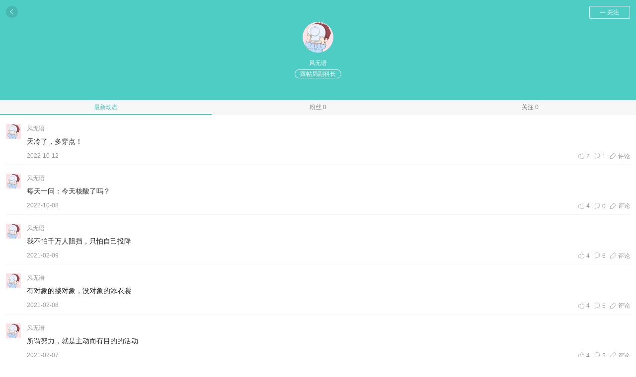

--- FILE ---
content_type: text/html; charset=utf-8
request_url: http://m.chemm.com/Forum/forum/information/id/6063335
body_size: 3738
content:
<!DOCTYPE HTML>
<html lang="en">
<head>
<meta http-equiv="Content-type" content="text/html; charset=utf-8">
<meta name="apple-mobile-web-app-title" content="玩车教授">
<meta name="viewport" content="width=device-width, minimal-ui, initial-scale=1.0, maximum-scale=1.0, user-scalable=no">
<meta name="apple-mobile-web-app-status-bar-style" content="black">
<meta name="format-detection" content="telephone=no">

<title>个人中心</title>
<meta name="keywords" content="购车咨询,在线资讯,在线购车" />
<meta name="description" content="汽车专业新媒体，为用户提供精准购车咨询及在线O2O购车，让您足不出户即可完成整个购车过程，专家为您提供精准购车咨询+在线资讯+在线购车业务。">
<meta name="apple-mobile-web-app-capable" content="yes">
<meta name="mobile-web-app-capable" content="yes">
<meta name="apple-mobile-web-app-status-bar-style" content="black">
<link rel="stylesheet" href="/tpl/default/Public/assets/css/styles.css?1488437740657" type="text/css" media="screen">
<link rel="stylesheet" href="/tpl/default/Public/assets/css/newversion/styles.css?1488437740657" type="text/css" media="screen">
<link rel="shortcut icon" href="/favicon.ico"/>
<link rel="bookmark" href="/favicon.ico"/>
<!-- Apple Touch Icons -->
<link rel="apple-touch-icon" href="/tpl/default/Public/assets/images/app-icons/apple-touch-icon.png" />
<link rel="apple-touch-icon" sizes="57x57" href="/tpl/default/Public/assets/images/app-icons/apple-touch-icon-57x57.png" />
<link rel="apple-touch-icon" sizes="72x72" href="/tpl/default/Public/assets/images/app-icons/apple-touch-icon-72x72.png" />
<link rel="apple-touch-icon" sizes="76x76" href="/tpl/default/Public/assets/images/app-icons/apple-touch-icon-76x76.png" />
<link rel="apple-touch-icon" sizes="114x114" href="/tpl/default/Public/assets/images/app-icons/apple-touch-icon-114x114.png" />
<link rel="apple-touch-icon" sizes="120x120" href="/tpl/default/Public/assets/images/app-icons/apple-touch-icon-120x120.png" />
<link rel="apple-touch-icon" sizes="144x144" href="/tpl/default/Public/assets/images/app-icons/apple-touch-icon-144x144.png" />
<link rel="apple-touch-icon" sizes="152x152" href="/tpl/default/Public/assets/images/app-icons/apple-touch-icon-152x152.png" />
<link rel="apple-touch-icon" sizes="180x180" href="/tpl/default/Public/assets/images/app-icons/apple-touch-icon-180x180.png" />

<script>homeUrl = 'http://api.chemm.com';</script>
<script src="/tpl/default/Public/assets/js/common/app.min.js?1488437740657"></script>
<script src="/tpl/default/Public/assets/js/common/common.min.js?1488437740657"></script>
<script src="/tpl/default/Public/assets/js/news/news.min.js?1488437740657"></script>
<script src="/tpl/default/Public/assets/js/common/share.min.js?1488437740657"></script>
<script src="/tpl/default/Public/assets/js/common/jquery.flexverticalcenter.min.js?1488437740657"></script>





<link rel="stylesheet" href="/tpl/default/Public/assets/css/newversion/forum/forum.css?1488437740657" type="text/css" media="screen">
<!--<script src="/tpl/default/Public/assets/js/forum/forum.min.js?1488437740657"></script>-->
<script src="/tpl/default/Public/assets/js/newversion/forum.min.js?1488437740657"></script>
<link rel="stylesheet" href="/tpl/default/Public/assets/css/emojione.min.css?1488437740657" type="text/css" media="screen">
<script src="/tpl/default/Public/assets/js/common/emojione.min.js?1488437740657"></script> 
<link rel="stylesheet" href="/tpl/default/Public/assets/css/newversion/center.css?1488437740657" type="text/css" media="screen">
<script type="text/javascript" src="/tpl/default/Public/assets/js/common/ui-tool.min.js?1488437740657"></script>
<script type="text/javascript" src="/tpl/default/Public/assets/js/newversion/forum-information.min.js?1488437740657"></script>
</head>
<body class="forum-information-page">
    <div class="user-main-banner">
      <a class="c-icon-circle-back" href="#" onclick="history.go(-1);return false;"><i class="icon icon-new-arrow-left"></i></a>
            <a class="btn-follow JS_cancel_follow" style="display:none;"><span class="follow" data-href="/forum/forum/cancel_follow/id/6063335">取消关注</span></a>
      
      <a  class="btn-follow JS_follow" ><i class="icon icon-new-add"></i><span class="follow" data-href="/forum/forum/follow/id/6063335">关注</span></a>      <div class="user-info-wrapper">
        <div class="avatar-wrap JS_avatar">
                    <img class="avatar" src="https://img-user.chemm.com/202201/61f1ed9ba110e.jpg?x-oss-process=image/resize,m_mfit,w_200,limit_0">        </div>
        <!-- 已经登录 -->
        <div>
            <div class="username">风无语</div>
            <div class="title">跟帖局副科长</div>
        </div>
      </div>
    </div>
    
    <div class="tab-simple-grey-green" data-ui-tool="switchTab" >
      <div class="item switchTabItem" data-target="newFeedBox">最新动态</div>
      <div class="item switchTabItem" data-target="fansBox">粉丝 0</div>
      <div class="item switchTabItem" data-target="followerBox">关注 0</div>
    </div>
    
    <!-- 最新动态 begin -->
    <div class="new-feed-wrapper"  id="newFeedBox"> 
      <div class="user-info-article article user-group-feed-list">
        <!-- 单条动态 begin -->
        <div class="user-group-feed JS_reply-post" data-tid="381349">
          <div class="feed-detail">
            <div class="avatar-wrap">
            <img class="unveil" src="/tpl/default/Public/assets/images/forum/user-holder.png" data-src="https://img-user.chemm.com/202201/61f1ed9ba110e.jpg?x-oss-process=image/resize,m_mfit,w_200,limit_0" alt="">
            </div>
            <div class="feed-info">
              <div class="name">风无语</div>
              <a href="/forum/forum/thread/id/381349">
              <div class="cotent">天冷了，多穿点！</div>
              <!-- 图片 多张图片加muti-pic类 begin -->
                            </a>
              <!-- 图片 end -->
              <!-- 引用视频等 begin -->
              <!--
              <div class="reference">
                <div class="pic-wrap">
                  <div class="pic-wrap-icon">
                    <i class="icon icon-new-share-more"></i>
                  </div>
                  <p class="text">火影忍者之中的小樱让人讨厌的原因分析</p></div>
              </div>
              -->
              <!-- 引用视频等 end -->
            </div>
            <div class="desc">
              <div class="date">2022-10-12</div>
              <div class="comment-and-other">
                <div class="like" like_url="/Forum/forum/done_like/id/381349" data-id="381349">
                  <i class="icon icon-great-like"></i><span class="like-num">2</span>
                </div>
                <span class="comment">
                  <i class="icon icon-great-comment"></i><span>1</span>
                </span>
                <div class="comment-text start-comment">
                  <i class="icon icon-great-pen"></i><span>评论</span>
                </div>
              </div>
            </div>
          </div>
        </div><div class="user-group-feed JS_reply-post" data-tid="381148">
          <div class="feed-detail">
            <div class="avatar-wrap">
            <img class="unveil" src="/tpl/default/Public/assets/images/forum/user-holder.png" data-src="https://img-user.chemm.com/202201/61f1ed9ba110e.jpg?x-oss-process=image/resize,m_mfit,w_200,limit_0" alt="">
            </div>
            <div class="feed-info">
              <div class="name">风无语</div>
              <a href="/forum/forum/thread/id/381148">
              <div class="cotent">每天一问：今天核酸了吗？</div>
              <!-- 图片 多张图片加muti-pic类 begin -->
                            </a>
              <!-- 图片 end -->
              <!-- 引用视频等 begin -->
              <!--
              <div class="reference">
                <div class="pic-wrap">
                  <div class="pic-wrap-icon">
                    <i class="icon icon-new-share-more"></i>
                  </div>
                  <p class="text">火影忍者之中的小樱让人讨厌的原因分析</p></div>
              </div>
              -->
              <!-- 引用视频等 end -->
            </div>
            <div class="desc">
              <div class="date">2022-10-08</div>
              <div class="comment-and-other">
                <div class="like" like_url="/Forum/forum/done_like/id/381148" data-id="381148">
                  <i class="icon icon-great-like"></i><span class="like-num">4</span>
                </div>
                <span class="comment">
                  <i class="icon icon-great-comment"></i><span>0</span>
                </span>
                <div class="comment-text start-comment">
                  <i class="icon icon-great-pen"></i><span>评论</span>
                </div>
              </div>
            </div>
          </div>
        </div><div class="user-group-feed JS_reply-post" data-tid="354269">
          <div class="feed-detail">
            <div class="avatar-wrap">
            <img class="unveil" src="/tpl/default/Public/assets/images/forum/user-holder.png" data-src="https://img-user.chemm.com/202201/61f1ed9ba110e.jpg?x-oss-process=image/resize,m_mfit,w_200,limit_0" alt="">
            </div>
            <div class="feed-info">
              <div class="name">风无语</div>
              <a href="/forum/forum/thread/id/354269">
              <div class="cotent">我不怕千万人阻挡，只怕自己投降</div>
              <!-- 图片 多张图片加muti-pic类 begin -->
                            </a>
              <!-- 图片 end -->
              <!-- 引用视频等 begin -->
              <!--
              <div class="reference">
                <div class="pic-wrap">
                  <div class="pic-wrap-icon">
                    <i class="icon icon-new-share-more"></i>
                  </div>
                  <p class="text">火影忍者之中的小樱让人讨厌的原因分析</p></div>
              </div>
              -->
              <!-- 引用视频等 end -->
            </div>
            <div class="desc">
              <div class="date">2021-02-09</div>
              <div class="comment-and-other">
                <div class="like" like_url="/Forum/forum/done_like/id/354269" data-id="354269">
                  <i class="icon icon-great-like"></i><span class="like-num">4</span>
                </div>
                <span class="comment">
                  <i class="icon icon-great-comment"></i><span>6</span>
                </span>
                <div class="comment-text start-comment">
                  <i class="icon icon-great-pen"></i><span>评论</span>
                </div>
              </div>
            </div>
          </div>
        </div><div class="user-group-feed JS_reply-post" data-tid="354063">
          <div class="feed-detail">
            <div class="avatar-wrap">
            <img class="unveil" src="/tpl/default/Public/assets/images/forum/user-holder.png" data-src="https://img-user.chemm.com/202201/61f1ed9ba110e.jpg?x-oss-process=image/resize,m_mfit,w_200,limit_0" alt="">
            </div>
            <div class="feed-info">
              <div class="name">风无语</div>
              <a href="/forum/forum/thread/id/354063">
              <div class="cotent">有对象的搂对象，没对象的添衣裳</div>
              <!-- 图片 多张图片加muti-pic类 begin -->
                            </a>
              <!-- 图片 end -->
              <!-- 引用视频等 begin -->
              <!--
              <div class="reference">
                <div class="pic-wrap">
                  <div class="pic-wrap-icon">
                    <i class="icon icon-new-share-more"></i>
                  </div>
                  <p class="text">火影忍者之中的小樱让人讨厌的原因分析</p></div>
              </div>
              -->
              <!-- 引用视频等 end -->
            </div>
            <div class="desc">
              <div class="date">2021-02-08</div>
              <div class="comment-and-other">
                <div class="like" like_url="/Forum/forum/done_like/id/354063" data-id="354063">
                  <i class="icon icon-great-like"></i><span class="like-num">4</span>
                </div>
                <span class="comment">
                  <i class="icon icon-great-comment"></i><span>5</span>
                </span>
                <div class="comment-text start-comment">
                  <i class="icon icon-great-pen"></i><span>评论</span>
                </div>
              </div>
            </div>
          </div>
        </div><div class="user-group-feed JS_reply-post" data-tid="353918">
          <div class="feed-detail">
            <div class="avatar-wrap">
            <img class="unveil" src="/tpl/default/Public/assets/images/forum/user-holder.png" data-src="https://img-user.chemm.com/202201/61f1ed9ba110e.jpg?x-oss-process=image/resize,m_mfit,w_200,limit_0" alt="">
            </div>
            <div class="feed-info">
              <div class="name">风无语</div>
              <a href="/forum/forum/thread/id/353918">
              <div class="cotent">所谓努力，就是主动而有目的的活动</div>
              <!-- 图片 多张图片加muti-pic类 begin -->
                            </a>
              <!-- 图片 end -->
              <!-- 引用视频等 begin -->
              <!--
              <div class="reference">
                <div class="pic-wrap">
                  <div class="pic-wrap-icon">
                    <i class="icon icon-new-share-more"></i>
                  </div>
                  <p class="text">火影忍者之中的小樱让人讨厌的原因分析</p></div>
              </div>
              -->
              <!-- 引用视频等 end -->
            </div>
            <div class="desc">
              <div class="date">2021-02-07</div>
              <div class="comment-and-other">
                <div class="like" like_url="/Forum/forum/done_like/id/353918" data-id="353918">
                  <i class="icon icon-great-like"></i><span class="like-num">4</span>
                </div>
                <span class="comment">
                  <i class="icon icon-great-comment"></i><span>5</span>
                </span>
                <div class="comment-text start-comment">
                  <i class="icon icon-great-pen"></i><span>评论</span>
                </div>
              </div>
            </div>
          </div>
        </div><div class="user-group-feed JS_reply-post" data-tid="353802">
          <div class="feed-detail">
            <div class="avatar-wrap">
            <img class="unveil" src="/tpl/default/Public/assets/images/forum/user-holder.png" data-src="https://img-user.chemm.com/202201/61f1ed9ba110e.jpg?x-oss-process=image/resize,m_mfit,w_200,limit_0" alt="">
            </div>
            <div class="feed-info">
              <div class="name">风无语</div>
              <a href="/forum/forum/thread/id/353802">
              <div class="cotent">这么冷，对象跟别人跑了都不想去追</div>
              <!-- 图片 多张图片加muti-pic类 begin -->
                            </a>
              <!-- 图片 end -->
              <!-- 引用视频等 begin -->
              <!--
              <div class="reference">
                <div class="pic-wrap">
                  <div class="pic-wrap-icon">
                    <i class="icon icon-new-share-more"></i>
                  </div>
                  <p class="text">火影忍者之中的小樱让人讨厌的原因分析</p></div>
              </div>
              -->
              <!-- 引用视频等 end -->
            </div>
            <div class="desc">
              <div class="date">2021-02-06</div>
              <div class="comment-and-other">
                <div class="like" like_url="/Forum/forum/done_like/id/353802" data-id="353802">
                  <i class="icon icon-great-like"></i><span class="like-num">4</span>
                </div>
                <span class="comment">
                  <i class="icon icon-great-comment"></i><span>5</span>
                </span>
                <div class="comment-text start-comment">
                  <i class="icon icon-great-pen"></i><span>评论</span>
                </div>
              </div>
            </div>
          </div>
        </div>        <!-- 单条动态 end -->
      </div>
      <div id="list-loading" class="list-loading"></div>
      <div class="pagination">
        <a id="next" class="next" href='/forum/forum/posts/id/6063335/p/0'>下一页</a> 
     </div>
    </div>
    <!-- 最新动态 end -->
    <ul class="unstyled">
    <form action="/forum/forum/reply_act" class="input_underline white-input-bg thread_form comment-form">
        <input type="hidden" name="post_table" value="4ed9mGJF3HSxjtrZTM01qBcc7uZt3MPUK+P+88tflmiq6w" />
        <input type="hidden" id="post_id" name="post_id" value="0" />
        <input type="hidden" name="to_uid" value="0" />
        <input type="hidden" name="parentid" value="0" />
    </form>
    </ul>

    <div id="fansBox">
      <div id="fansList" class="user-list-wrapper">
            <ul class="user-list unstyled">
        </ul>
        <div class="list-loading"></div>
        <div class="pagination">
          <a class="next" href='/forum/forum/fans/id/6063335/p/0'>下一页</a> 
        </div>
      </div>
    </div>

    <!-- 关注列表 begin -->
    <div id="followerBox">
      <div id="followsList" class="user-list-wrapper">
          <ul class="user-list unstyled">
      </ul>

        <div class="list-loading"></div>
        <div class="pagination">
          <a class="next" href='/forum/forum/follows/id/6063335/p/0'>下一页</a> 
        </div>
      </div>
    </div>
    <!-- 关注列表 end -->
        <div id="ohsnap"></div>
    <script src="http://res.wx.qq.com/open/js/jweixin-1.2.0.js"></script>
<script>
  wx.config({
    appId: 'wx45384a2516b41ce6',
    timestamp: '1770141570',
    nonceStr: 'Nhw2uLDUOWgNg0EL',
    signature: 'cff653d89f920c88605ebf4da926cdd2412f7b75',
    jsApiList: ['chooseImage', 'previewImage', 'uploadImage', 'onMenuShareAppMessage', 'onMenuShareTimeline']
  });
</script>
    <script>
    $(function()
    {
        var defaultImg = "https://www.chemm.com/tpl/default/Public/assets/images/sdk.png";
        var defaultTitle = $('.title-bar .title').text();
        var defaultDesc = $('.title-bar .title').text();
        var link = location.href;
        if (link.indexOf('action=share') != -1) {
            if(link.indexOf('action=share&') != -1){
                link = link.replace('action=share&', '');
            }else{
                link = link.replace('action=share', '');
            }
        }
        wx.ready(function (){
            wx.onMenuShareAppMessage({
                title: window.global_wx_title || defaultTitle, // 分享标题
                desc: window.global_wx_desc || defaultDesc, // 分享描述
                link: link, // 分享链接
                imgUrl: window.global_wx_imgUrl || defaultImg // 分享图标
            });
            wx.onMenuShareTimeline({
                title: window.global_wx_title || defaultTitle, // 分享标题
                link: link, // 分享链接
                imgUrl: window.global_wx_imgUrl || defaultImg, // 分享图标
            });
        });
    });
    </script>
    </body>
</html>
    <script>
    $(function(){
      wx.ready(function () {
        $('.JS_avatar').on('click', function(e) {
            var $ele = $(this);
            console.log('jsava click event');
            var currentSrc = $(this).css('background-image').match(/url\((.*)\)/)[1];
            wx.previewImage({
              current: currentSrc, // 当前显示图片的http链接
              urls: [currentSrc] // 需要预览的图片http链接列表
            });
        });;
      });
    });
    </script>

--- FILE ---
content_type: text/css
request_url: http://m.chemm.com/tpl/default/Public/assets/css/newversion/styles.css?1488437740657
body_size: 7997
content:
@charset "UTF-8";
/*icon font begin */
@font-face {
  font-family: "new-chemm-mobile";
  src:url("../fonts/new-chemm-mobile.eot?20151009");
  src:url("../fonts/new-chemm-mobile.eot?#iefix?20151009") format("embedded-opentype"),
    url("../fonts/new-chemm-mobile.woff?20151009") format("woff"),
    url("../fonts/new-chemm-mobile.ttf?20151009") format("truetype"),
    url("../fonts/new-chemm-mobile.svg#chemm-mobile?20151009") format("svg");
  font-weight: normal;
  font-style: normal;
}

[class^="icon-new-"]:before,
[class*=" icon-new-"]:before {
  font-family: "new-chemm-mobile" !important;
  font-style: normal !important;
  font-weight: normal !important;
  font-variant: normal !important;
  text-transform: none !important;
  speak: none;
  line-height: 1;
  -webkit-font-smoothing: antialiased;
  -moz-osx-font-smoothing: grayscale;
}

[class^="icon-great-"]:before,
[class*=" icon-great-"]:before {
  font-family: "new-chemm-mobile" !important;
  font-style: normal !important;
  font-weight: normal !important;
  font-variant: normal !important;
  text-transform: none !important;
  speak: none;
  line-height: 1;
  -webkit-font-smoothing: antialiased;
  -moz-osx-font-smoothing: grayscale;
}


.icon-new-views:before {
    content: "a";
}

.icon-new-comment:before {
    content: "b";
}

.icon-new-one:before {
    content: "v";
}

.icon-new-one-active:before {
    content: "n";
}

.icon-new-car:before {
    content: "w";
}

.icon-new-question:before {
    content: "t";
}

.icon-new-question-active:before {
    content: "o";
}

.icon-new-group:before {
    content: "u";
}

.icon-new-group-active:before {
    content: "A";
}

.icon-new-mine:before {
    content: "k";
}

.icon-new-mine-active:before {
    content: "m";
}

.icon-new-like:before {
    content: "g";
}

.icon-new-star:before {
    /*content: "y";*/
    content: "(";
}

.icon-new-star-active:before {
    content: ")";
}

.icon-new-share:before {
    content: "z";
    /*content: "*";*/
}

.icon-new-pin:before {
  content: "d";
}

.icon-new-mine-heart:before {
  content: "e";
}

.icon-new-coins:before {
    content: "f";
}

.icon-new-arrow-right:before {
  content: "P";
}

.icon-new-arrow-left:before {
  content: "Q";
}

.icon-new-down:before {
  content: "N";
}

.icon-new-write:before {
  content: "x";
}

.icon-new-zan:before
{
  content: "g";
}
.icon-new-add:before {
  content: "s";
}
.icon-new-share-more:before 
{
  content: "J"
}
.icon-new-address:before 
{
  content: "h";
}
.icon-new-forwarding:before 
{
  content: "M"
}
.icon-new-search:before 
{
  content: "l"
}
.icon-new-option:before {
  content: "O";
}
.icon-new-two-arrow-left:before {
  content: "I";
}
.icon-new-pen:before {
    content: "L";
}
.icon-new-phone-active:before {
   content: "1"; 
}
.icon-new-phone:before {
   content: "2"; 
}
.icon-new-download:before {
    content: "4";
}
.icon-new-paper:before {
    content: "3";
}
.icon-new-message:before {
    content: "7";
}
.icon-great-comment:before {
    content: "9";
}
.icon-great-like:before {
    content: "!";
}
.icon-great-pen:before {
    content: "8";
}
.icon-new-face:before {
    content: "$";
}
.icon-new-photo:before {
    content: "%";
}
.icon-new-clock:before {
    content: "'";
}
.icon-new-people:before {
    content: "&";
}
.icon-new-nick:before {
    content: "q";
}
.icon-new-phone-static:before {
    content: "+";
}
.icon-new-alert:before {
    content: ",";
}
.icon-new-delete:before {
    content: "-"
}
.icon-new-keyboard:before {
    content: "/"
}
.icon-new-emotion:before {
    content: "."
}
.icon-new-camera:before {
    content: ":"
}
.icon-new-car-key:before {
    content: ";"
}
.icon-new-motormeter:before {
    content: "<"
}
.icon-new-writing:before {
    content: "="
}
.icon-new-speaker:before {
    content: ">"
}
.icon-new-chat-bubble:before {
    content: "?"
}
.icon-new-heart:before {
    content: "@"
}
.icon-new-social-sharing:before {
    content: "]"
}
.icon-new-sort:before {
    content: "_"
}
.icon-new-comment-popup:before {
    content: "`";
}
.icon-new-office-tag:before {
    content: "R";
}
.icon-new-tree-card:before {
    content: '"';
}
.icon-new-pk:before {
    content: "S";
}
.icon-new-money-chat:before {
    content: "V";
}
.icon-new-calculator:before {
    content: "Y";
}
.icon-new-check-box:before {
    content: "X";
}
.icon-new-little-right:before {
    content: "$";
}
/*icon font end */
/* lastest icon font */
@charset "UTF-8";
/*icon font begin */
@font-face {
  font-family: "msg-chemm-mobile";
  src:url("../fonts/msg-new-mobile.eot?20151009");
  src:url("../fonts/msg-new-mobile.eot?#iefix?20151009") format("embedded-opentype"),
    url("../fonts/msg-new-mobile.woff?20151009") format("woff"),
    url("../fonts/msg-new-mobile.ttf?20151009") format("truetype"),
    url("../fonts/msg-new-mobile.svg#chemm-mobile?20151009") format("svg");
  font-weight: normal;
  font-style: normal;
}

[class^="icon-msg-"]:before,
[class*=" icon-msg-"]:before {
  font-family: "msg-chemm-mobile" !important;
  font-style: normal !important;
  font-weight: normal !important;
  font-variant: normal !important;
  text-transform: none !important;
  speak: none;
  line-height: 1;
  -webkit-font-smoothing: antialiased;
  -moz-osx-font-smoothing: grayscale;
}

.icon-msg-setting:before {
    content: "b";
}
.icon-msg-little-right:before {
    content: "0";
}
.icon-msg-calculator1:before {
  content: "\\";
}
.icon-msg-down1:before {
  content: "^";
}
.icon-msg-tree-card:before {
    content: "M";
}
.icon-msg-check-box:before {
    content: "F";
}
.icon-msg-money-chat:before {
    content: "q";
}
.icon-msg-calculator:before {
    content: "U";
}
.icon-msg-pk:before {
    content: "Q";
}
.icon-msg-little-right:before {
    content: "0";
}
.icon-msg-switch:before {
  content: "\e000";
}
.icon-msg-store:before {
  content: "\e001";
}
.icon-msg-news:before {
  content: "\e002";
}
.icon-msg-forum:before {
  content: "\e003";
}
.icon-msg-eye-close:before {
    content: "\e004";
}
.icon-msg-eye-open:before {
    content: "\e005";
}
.icon-msg-add:before {
    content: "'";
}
.icon-msg-pk:before {
    content: "Q";
}
.icon-msg-check:before {
    content: ")";
}
.icon-msg-close:before {
    content: "[";
}
.icon-msg-photo:before {
    content: "C";
}
/* lastest icon font end */
/* cover styles */
* {
  word-wrap: break-word;
  word-break: break-all;
}
input[type="search"]::-webkit-search-decoration,
input[type="search"]::-webkit-search-cancel-button,
input[type="search"]::-webkit-search-results-button,
input[type="search"]::-webkit-search-results-decoration {
  display: none;
}
.rich_media_content {
    overflow: visible !important;
}
.vex-overlay {
    animation: none !important;
    -webkit-animation: none !important;
    -moz-animation: none !important;
    -ms-animation: none !important;
    -o-animation: none !important;
}
.vex.vex-theme-os .vex-content {
    animation: none !important;
    -webkit-animation: none !important;
    -moz-animation: none !important;
    -ms-animation: none !important;
    -o-animation: none !important;
}

.bx-wrapper .bx-controls {
    width: 100%;
    text-align: center;
    left: 0;
    bottom: 10px;
}
.bx-wrapper .bx-controls .bx-pager {
    padding-right: 0;
    float: none;
}
.bx-wrapper .bx-controls {
  bottom: 3px;
}
.bx-wrapper .bx-pager.bx-default-pager a:hover, .bx-wrapper .bx-pager.bx-default-pager a.active {
  background-color: #4ecdc4;
}
.bx-wrapper .bx-pager.bx-default-pager a {
  width: 12px;
  height: 3px;
  margin: 2px 6px;
  border-radius: 2px;
  background-color: #fff;
}
.wechat .bottom-dialog .vex-overlay {
    z-index: -1;
}

img.emojione {    
    width: 20px;
    height: 20px;
    margin: 0 2px;
    vertical-align: text-bottom;
}
.wechat .vex.comment-dialog {border-bottom:1px solid #fff;}
.wechat .vex.comment-dialog .vex-overlay {z-index: -1;}
.no-found {
    text-align: left !important;
}

.no-found p{
    text-align: center; !important;
}
.t-p-b-special {
    background-color: #59acfa !important;
}
.t-p-b-special .icon {
    color: #fff;
    font-size: 27px !important;
}
.ontop {
    position: absolute;
    z-index: 999;
}

body {
    background-color: #eaeced;
}

.block-white {
    background: #eaeced;
}
.must-no-padding {
    padding: 0 !important;
}
.android.wechat .vex {left:-5px}
a {
    margin: 0;
    padding: 0;
    font-size: 100%;
    vertical-align: baseline;
    background: transparent;
}
div.like, div.comment-icon {
    display: inline-block;
}
[class*=" icon-new-"] {
    font-size: 14px;
    color: #999;
}
[class*=" icon-new-"]+span{
    font-size: 12px;
}
.vex.vex-theme-os .vex-content textarea {
    height: 400px;
}
#list-loading {
    text-align: center;
    height: 50px;
    line-height: 50px;
    font-size: 14px;
}
#list-loading img{
    position: absolute;
    z-index: 999;
    width: 18px;
    height: 18px;
    left: 85px;
    top: 16px;
}
.pagination {
    visibility: hidden;
}
#infscr-loading div {
    color: #999;
}

/* bottom tab begin */
.tab-body {
    padding-bottom: 56px !important;
}
.comment-input-body {
    padding-bottom: 46px;
}
.bottom-tab {
    position: fixed;
    left: 0;
    bottom: 0;
    width: 100%;
    z-index: 3000;
    border-top: 1px solid #e5e5e5;
    background-color: #fff;
}

.bottom-tab .tab:active {
    background-color: #e5e5e5;
}
.bottom-tab .tab {
    display: inline-block;
    width: 20%;
    font-size: 12px;
    color: #999;
    float: left;
    text-align: center;
    padding-top: 8px;
    background-color: #fff;
    position: relative;
}
.bottom-tab .tab.new-noti:after{
    content: " ";
    width: 7px;
    height: 7px;
    border-radius: 50%;
    background-color: red;
    display: inline-block;
    position: absolute;
    top: 4px;
    left: 50%;
    margin-left: 8px;
}
.bottom-tab .tab .title {
    padding: 6px;
    font-weight: normal !important;
    color: #999;
}
.bottom-tab .tab .icon {
    font-size: 22px;
    color: #999;
}
.bottom-tab .tab.active .title {
    color: #4ecdc4;
}
.bottom-tab .tab.active .icon{
    color: #4ecdc4;
    font-size: 22px;
}
.bottom-tab .tab.active .icon-new-one:before {
    content: 'n';
}
.bottom-tab .tab.active .icon-new-question:before {
    content: 'o';
}
.bottom-tab .tab.active .icon-new-group:before {
    content: 'A';
}
.bottom-tab .tab.active .icon-new-mine:before {
    content: 'm';
}
/* bottom tab end */
/*vex dialog cover begin */
.title-bar-fixed-body {
    padding-top: 45px !important;
}
.vex.bottom-dialog .vex-content {
    background-color: transparent;
}
.vex.bottom-dialog .bottom-funcs {
    padding: 10px;
}
.vex.bottom-dialog .bottom-funcs li .icon {
    display: none;
}
.vex.bottom-dialog .bottom-funcs li {
    padding: 14px;
    border-bottom: 1px solid #d3d3d5;
    text-align: center;
    color: #1c90ff;
    background-color: #eaeaea;
    font-size: 14px;
    font-weight: 500;
    line-height: 1.5;
}
.vex.bottom-dialog .bottom-funcs li:last-child {
    margin-top: 0;
}
.vex.bottom-dialog .bottom-funcs .radius-wrapper:last-child {
    margin-top: 10px;
}
.vex.bottom-dialog .bottom-funcs .radius-wrapper {
    border-radius: 6px;
    outline: 0;
    -webkit-box-shadow: 0 3px 9px rgba(0, 0, 0, .5);
    box-shadow: 0 3px 9px rgba(0, 0, 0, .5);
    overflow: hidden;
}

/*vex dialog cover end */

/* common styles */
.fixed {
    position: fixed !important;
    top: 0 !important;
}
.no-more-article-hint {
    padding: 15px 0;
    background-color: #eaeded;
    text-align: center;
    font-size: 14px;
    color: #2b2b2b;
}
.title-icon-orange {
    background-color: #f8bb86;
}
.title-icon-blue {
    background-color: #34a8e1;
}
.title-icon-grey {
    background-color: #bcc2c6;
}
.title-icon-red {
    background-color: #e7141a;
}
.title-icon-purple {
    background-color: #A89CEA;
}


.c-flexbox {
    display: -webkit-flex;
    display: flex;
    width: auto;
    display: -webkit-box;
    -webkit-box-orient: horizontal;
    -webkit-box-direction: normal;
    -webkit-box-pack: justify;
    -webkit-box-align: stretch;
    -webkit-box-lines: single;
    display: -webkit-flex;
    -webkit-flex-direction: row;
    -webkit-justify-content: space-between;
    -webkit-align-items: strecth;
    -webkit-align-content: flex-start;
    -webkit-flex-wrap: nowrap;
}

.oneline-ellipsis {
    overflow: hidden;
    white-space: nowrap;
    text-overflow: ellipsis;
    -o-text-overflow: ellipsis;
}

.like.active .icon {color:#4ECDC4;}

/* custom css icon begin */
.c-icon-circle-back {
    display: inline-block;
    width: 24px;
    height: 24px;
    border-radius: 50%;
    background-color: rgba(0,0,0,0.1);
    position: relative;
}

.c-icon-circle-back .icon.icon-new-arrow-left{
    font-size: 12px;
    position: absolute;
    left: 0;
    right: 2px;
    top: 0;
    bottom: 0;
    display: inline-block;
    margin: auto;
    width: 12px;
    height: 12px;
    -webkit-transform: scale(0.9);
    transform: scale(0.9);
}

.c-icon-circle-bg-arrow-down {
    display: inline-block;
    width: 16px;
    height: 16px;
    border-radius: 50%;
    background-color: #ececec;
    vertical-align: middle;
    position: relative;
    top: -1px;
    left: 3px;
}
.c-icon-circle-bg-arrow-down .icon-new-arrow-right {
    position: absolute;
    font-size: 12px;
    -webkit-transform: rotateZ(90deg) scale(0.6);
    transform: rotateZ(90deg) scale(0.6);
    left: 2px;
    top: 2px;
}
/* custom css icon end */
/* top menu */
.top-menu {
    height: 45px;
    line-height: 45px;
    position: fixed;
    z-index: 1000;
    left: 0;
    right: 0;
    width: 100%;
    top: 0;
    padding-top: 0;
    color: #8f8f8f;
}

.top-menu .sub-menu-wrap {
    height: 45px;
    line-height: 45px;
    border: none;
}
.top-menu .scrollable-menu {
    padding-bottom:10px
}
.top-menu .scrollable-menu-bar {
    height: 46px;
    border-bottom: 1px solid #e5e5e5;
    box-sizing: border-box;
    background: #f6f6f6;
}
.top-menu .scrollable-menu-more .list-shadow {
    height: 45px;
}
.top-menu .search-btn {
    display: block;
    width: 45px;
    height: 45px;
    text-align: center;
}
   
.top-menu .search-btn .icon {
    font-size: 24px;
    color: #818181;
    position: relative;
    top: -2px;
    vertical-align: middle;
}

.top-menu .scrollable-menu-list a {
    margin: 0;
    width: 16.66666%;
    min-width: 45px;
    height: 45px;
    line-height: 45px;
    padding: 0;
    box-sizing: border-box;
    text-align: center;
}
.top-menu .scrollable-menu-list .active {
    color: #4ECDC4;
    font-weight: bold;
    border-bottom: 2px solid #4ECDC4;
}


/* main menu begin */
.home .header {
    height: 45px;
    border-bottom: 1px solid #e5e5e5;  
}

.main-menu a {
    height: 45px;
    box-sizing: border-box;
}
.main-menu .unstyled {
    width: 89%;
    float: left;
}
.main-menu .search-icon-wrap {
    display: inline-block;
    width: 11%;
}
.main-menu .shadow-left {
    height: 100%;
    float: left;
    margin-left: -9px;
}
.main-menu .icon-new-search {
    font-size: 20px;
    color: #818181;
    vertical-align: middle;
}
.main-menu .active a {color:#4ECDC4;font-weight: bold;border-bottom: 2px solid #4ECDC4;}
.main-menu li a span {font-size:14px;}
/* main menu end*/

.news-list {
    border-top: 1px solid #e5e5e5;
    background-color: #fff;
}

.news-list .news-li-title {
    height: 2.8em;
    overflow: hidden;
    text-overflow: ellipsis;
    display: -webkit-box;
    -webkit-line-clamp: 2;
    -webkit-box-orient: vertical;
}
.news-list .each:last-child {
    border-bottom: none;
}
.news-list .each .list-img {
    width: 96px;
    height: 64px;
    float: right;
    margin: 3px 0;
    margin-bottom: 0;
    margin-left: 22px;
}

.news-list .each .list-img .unveil {
    width: 100%;
    height: 100%;
}

.news-list .each,
.news-list-gallery .each,
.news-list-topic .each {
    margin: 0 12px;
    padding: 12px 0;
}

.news-list .each, 
.news-list-gallery .each, 
.news-list-topic .each {
    border-bottom: 1px solid #f5f5f5;
}

.news-list .desc-normal {
    position: absolute;
    width: 62.5%;
    font-size: 12px;
    bottom: 12px;
    color: #999;
}

.news-list .desc-normal .source {
    position: relative;
    left: 0;
}

.news-list .desc-normal .views {
    position: absolute;
    right: 46px;
}

.news-list .desc-normal .comment {
    position: absolute;
    right: 0;
}

.news-list .desc-normal .tag {
    background-color: #4ecdc4;
    color: #fff;
    padding: 2px 5px;
    border-radius: 2px;
    margin-right: 6px;
}

.banner-news-list .each.banner-news,
.news-list-gallery .each.banner-news,
.news-list-topic .each.banner-news {
    padding: 0;
    width: 100%;
}

/* banner-news-list is copy of news-list begin */
.banner-news-list .each,.news-list-gallery .each,.news-list-topic .each {display:block;padding:0.8em;position:relative;border-bottom:1px solid #e9e9e9;overflow:hidden;}
.banner-news-list .each .list-img {width:90px;height:60px;overflow:hidden;background:#eee;float:left;margin-right:0.8em;position:relative;}
.banner-news-list .each .list-img .unveil {width:90px;height:60px;}
.banner-news-list a:visited .news-li-title {color:#aaa;}
.banner-news-list .news-date,.news-list .news-catalog {color:#aaa;position:absolute;bottom:0.9em;}
.banner-news-list .news-date {left:110px;}
.banner-news-list .news-catalog {left:190px;}
.banner-news-list .news-date span,.tags a span,.txt-list .date,.comments .c-author-date {font-size:1em}
.banner-news-list .tags,.news-list-gallery .tags {position:absolute;right:0.8em;}
.banner-news-list .tags {bottom:0.8em;}
.banner-news-list .tags .tag span {color:#aaa;}
.banner-news-list .tags .primary-tag span {color:#D64541;}
/* banner-news-list is copy of news-list end*/
.banner-news-list {
    padding-top: 8px;
}
.banner-news {
    width: 92.4%;
    height: 150px;
    font-size: 12px;
    color: #818181;
    font-size: 12px;
}

.banner-news .content-wrap {
    margin: 0 8px 8px;
    height: 142px;
    position: relative;
}


.banner-news .content {
    position: absolute;
    z-index: 999;
    bottom: 0;
    width: 100%;
    box-sizing: border-box;
    padding: 0 8px 10px;
}

.banner-news-list .banner-news .title {
    font-size: 14px;
    font-weight: bold;
    color: #fff;
    width: 70%;
    bottom: 32px;
    /*left: 12px;*/
    line-height: 1.3;
    letter-spacing: 1px;
    height: 35px;
    padding-top: 10px;
    overflow: hidden;
}

.banner-news-list .banner-news .list-img .unveil {
    width: 100%;
    height: 100%;
}

.banner-news-list .banner-news .list-img {
    position: absolute;
    width: 100%;
    height: 100%;
    margin: 0;
}
.banner-news-list .desc {
    padding-top: 10px;
}

.banner-news-list .banner-news .views {
    /*bottom: 12px;*/
    /*left: 98px;*/
    padding-left: 12px;
}

.news-list .desc-normal .views .icon,
.news-list .desc-normal .comment .icon,
.banner-news-list .banner-news .views .icon,
.banner-news-list .banner-news .comment .icon
{
    vertical-align: top;
    padding-right: 2px;
    font-size: 13px;
    position: relative;
    bottom: 1px;
}

.banner-news-list .banner-news .tags {
    position: initial;
    right: initial;
    /*left: 12px;*/
    /*bottom: 77px;*/

}

.banner-news-list .banner-news .tags .tag {
    border: 1px solid #818181;
    border-radius: 2px;
    padding: 1px 5px;
}

.banner-news-list .banner-news .date {
    /*bottom: 12px;
    left: 12px;*/
}

.banner-news-list .banner-news .comment {
    /*right: 12px;*/
    /*bottom: 12px;*/
    float: right;
}

.banner-news-list .banner-news .mask {
    width: 100%;
    height: 92px;
    bottom: 0;
    position: absolute;
    z-index: 99;
    background-image: -webkit-linear-gradient(bottom, rgba(0, 0, 0, 1), rgba(0, 0, 0, 0));
    background-image: -o-linear-gradient(bottom, rgba(0, 0, 0, 1), rgba(0, 0, 0, 0));
    background-image: linear-gradient(to top, rgba(0, 0, 0, 1), rgba(0, 0, 0, 0));
}

.news-li-g-title {
    width: 100%;
}

.news-list .gallery-imgs {
    overflow: auto;
    padding-bottom: 22px;
}

.news-list-gallery .gallery-img img {
    height: 100%;
    width: 100%;
}

.news-list .news-list-gallery .desc-normal {
    width: 100%;
}

.news-list-gallery .news-li-title {
    height: auto;
}

.news-list .img-count-tag {
    padding: 4px 8px;
    text-align: center;
    background-color: #000;
    color: #fff;
    position: absolute;
    right: 0;
    bottom: 34px;
    z-index: 10;
    font-size: 12px;
}

.news-get-more {
    padding: 20px;
    font-size: 14px;
    background-color: #fff;
}

/* page-controller begin */
.page-controller {
    background-color: #fff;
    font-size: 14px;
    color: #2b2b2b;
    height: 45px;
    line-height: 45px;
    width: 100%;
    text-align: center;
    padding: 15px 0;
    background-color: #eaeded;
}

.page-controller .page-flex {
    width: 100%;
    background-color: #fff;
    border-top: 1px solid #e5e5e5;
    border-bottom: 1px solid #e5e5e5;
}

.page-controller .icon {
    color: #999;
    position: relative;
    top: 3px;
    font-size: 14px !important;

}

.page-controller .next-page-only {
    display: inline-block;
    width: 100%;
    height: 100%;
    color: #2b2b2b;
    font-size: 14px;
    background-color: #fff;
    border-top: 1px solid #e5e5e5;
    border-bottom: 1px solid #e5e5e5;
}

.page-controller .next-page-only .icon-new-arrow-right{
    position: relative;
    left: 17%;
}

.page-controller .cur-page {
    -webkit-box-flex: 0;
    -webkit-flex: none;
}

.page-controller a {
    display: block;
}

.page-controller .first-page .icon {
    margin-right: 32%;
}
.page-controller .first-page+.prev-page .icon {
    margin-right: 64%;
}

.page-controller .next-page a{
    text-align: left;
    padding-left: 32%;
}
.page-controller .prev-page a{
    text-align: right;
    padding-right: 32%;
}

.page-controller .first-page,
.page-controller .first-page+.prev-page {
    width: 48%;
    display: inline-block;
    text-align: right;

}
.page-controller .next-page, 
.page-controller .page-left {
    width: 40%;
    white-space: nowrap;
    -webkit-box-flex: 2;
    -webkit-flex: 2 1 auto;
}



/* page-controller end */

/* button  begin */
.btn-simple-border {
    padding: 9px 44px;
    border: 1px solid #868686;
    display: inline;
}

/* button end */
/* tags begin */
.tag-small-green {
    background-color: #4ecdc4;
    color: #fff;
    padding: 2px 5px;
    border-radius: 2px;
    margin-right: 3px;
}
.tag-simple {
    font-size: 12px;
    color: #999;
    border: 1px solid #e5e5e5;
    padding: 3px 7px;
}
.tag {
    font-size: 10px;
    height: 18px;
    line-height: 18px;
    padding: 0 6px;
    margin: 0;
    border-radius: 2px;
    display: inline-block;
}
.tag-sm-grey{
    background-color: #3F3F3F;
    color: #FBFBFB;
}
.tag-sm-green {
    background-color: #4ecdc4;
    color: #fff;
}
.tag-office {
    height: 13px;
    width: auto;
    vertical-align: top;
    margin-left: 12px;
}
/* tags end */


.divider-tag {
    background-color: #eaeced;
    color: #999;
    font-size: 13px;
    padding: 10px 12px;
}

.live {
    background-color: #fff;
    padding: 12px;
}

.live .title {
    font-size: 14px;
    color: #2d2d2d;
    font-weight: bold;
    padding-bottom: 12px;
    display: inline-block;
    width: 56%;
}

.live .desc {
    float: right;
    width: 44%;
    color: #999;
    font-size: 9px;
    text-align: right;
}

.live .desc .views {
    padding-right: 13px;
}

.live .desc .views .icon-new-views {
    padding-right: 2px;
    vertical-align: text-bottom;
}

.live .desc .live-status {
    color: #fff;
    background-color: #f62459;
    border-radius: 2px;
    padding: 2px 6px;
}

.live .info {
    padding-top: 12px;
    font-size: 10px;
    color: #999;
}

.live .photo .list-img {
    position: relative;
}

.live .photo .list-img img {
    width: 100%;
    height: 83px;
}

/* title bar begin */

.text-center {
  text-align: center;
}


.title-bar {
    height: 44px;
    width: 100%;
    text-align: center;
    background-color: #fff;
    border-bottom: 1px solid #e5e5e5;
    color: #818181;
    z-index: 4001;
    position: relative;
}
.ios .title-bar {
    -webkit-backdrop-filter:blur(8px);
    background:rgba(255, 255, 255, 0.8);
}

.title-bar .text-right {
    float: right;
    position: relative;
    display: inline-block;
    height: 44px;
    line-height: 44px;
    padding: 0 12px;
    font-size: 14px;
}

.title-bar .title .icon-new-down {
    font-size: 14px;
    color: #b3b3b3;
    position: relative;
    top: 1px;
    padding: 3px;
}


.title-bar .title {
    font-size: 16px;
    font-weight: bold;
    color: #818181;
    height: 44px;
    width: 100px;
    margin-left: -50px;
    line-height: 44px;
    position: absolute;
    left: 50%;
    overflow: hidden;
    white-space: nowrap;
    text-overflow: ellipsis;
    -o-text-overflow: ellipsis;
}
.title-bar .right-part {
    float: right;
}
.title-bar .right-part .icon {
    font-size: 28px;
    margin-right: 12px;
    position: relative;
    top: 8px;
}

.title-bar .go-back {
    display: inline-block;
    float: left;
}

.title-bar .icon-new-arrow-left {
    float: left;
    font-size: 19px;
    padding: 12px;
    padding-top: 14px;
    padding-left: 8px;
    padding-right: 50px;
    color: #999;
    line-height: 0;
}

.title-bar .comment {
    float: right;
    font-size: 12px;
    margin-right: 12px;
    margin-top: 7px;
    padding: 0 10px;
    height: 28px;
    line-height: 28px;
    border: 1px solid #eee;
    text-align: center;
    color: #4ecdc4;
}

.title-bar .comment .icon {
    vertical-align: middle;
    font-size: 16px;
    color: #4ecdc4;
    position: relative;
    top: -1px;
}

.title-bar .text-right .two-text,
.title-bar .text-right .pic,
.title-bar .text-right .icon
 {
    display: inline-block;
    float: right;
}
.title-bar .text-right .two-text {
    position: relative;
    width: 120px;
    height: 44px;
    text-align: right;
    margin-right: 12px;
}
.title-bar .two-text .text-title {
    font-size: 13px;
    height: 22px;
    line-height: 22px;
    position: absolute;
    right: 0;
    top: 4px;
    font-weight: bold;
}
.title-bar .two-text .desc {
    font-size: 12px;
    height: 22px;
    line-height: 22px;
    position: absolute;
    right: 0;
    top: 22px;
}
.title-bar .text-right .pic {
    width: 25px;
    height: 22px;
    padding-top: 11px;
    padding-right: 5px;
}
.title-bar .text-right .pic img {
    width: 100%;
    height: 100%;
    float: right;
}
.title-bar .text-right .icon {
    position: relative;
    top: 15px;
}
/* title bar end */
/* vertical middle icon begin */
.vertical-wrapper {
    display: table;
    float: left;
}
.cell-vertical-middle {
    display: table-cell;
    vertical-align: middle;
}
/* vertical middle icon end */
/* reuse component comment list a */
.comment-list-a .comment-box {background-color: #fff;padding-bottom: 12px;padding-right: 12px;border-bottom: 1px solid #f5f5f5;}
.comment-list-a .comment-box .avatar-wrap {float: left; width: 35px; height: 35px;padding: 12px;}
.comment-list-a .comment-box .avatar-wrap img {height: 100%;width: 100%;}
.comment-list-a .comment-box .content {color: #999;margin-left: 60px;}
.comment-list-a .comment-box .content .name {font-size: 14px; padding-top: 13px;}
.comment-list-a .comment-box .content .floor {padding-left: 4px;}
.comment-list-a .comment-box .content .location {padding-left: 6px;display: inline-block;width: 140px;}
.comment-list-a .comment-box .content .location .icon {padding-right: 3px;}
.comment-list-a .comment-box .content .date {font-size: 12px; padding-top: 9px;}
.comment-list-a .comment-box .content .date span {vertical-align: bottom;}
.comment-list-a .comment-box .content .like {float: right; margin-top: -40px;}
.comment-list-a .comment-box .content .like .like-num {font-size: 15px;}
.comment-list-a .comment-box .content .like .icon-new-like {font-size: 19px;vertical-align: sub;padding-right: 3px;}
.comment-list-a .comment-box .content .reply-comment-box {background-color: #f4f4f6;margin-top: 12px;padding: 10px; padding-top: 0;}
.comment-list-a .comment-box .comment {color: #2b2b2b;font-size: 14px;padding-top: 12px;line-height: 1.5em;word-break:break-all;}
.comment-list-a .btn-goto {font-size: 14px;color: #999;padding: 20px 0;text-align: center;}
.comment-list-a .rl-panel {overflow: hidden;}
.comment-list-a .rl-panel a {font-size: 12px; color: #666;float: right;padding-top: 3px;}
.comment-list-a .rl-panel .btn-like {padding-right: 12px;border-right: 1px solid #f5f5f5;}
.comment-list-a .rl-panel .btn-reply {padding-left: 12px;}
/* cover css */
/* comment input cover */
.android .article-footer .container {padding-left: 12px; padding-right: 12px !important;}
.android .article-footer ul {width: 22%;margin-left: 3%; padding-right: 0;}
.android .article-footer .container ul {width: 25%;margin-left: 0;}
.android .article-footer .moni-input {width: 75%}
.article-footer {background-color: #fff; height: 50px;line-height: 50px;}
.article-footer .moni-input {margin: 0;padding: 0;width: 75%;border-radius: 0;background-color: #f4f4f6;padding-left: 46px;height: 30px;line-height: 30px;top: 0;top: 10px;}
.article-footer .moni-input .icon {top: 0; left: 9px;}
.article-footer .comment-num-wrap {border: none; background: transparent;}
.article-footer .icon {font-size: 23px;top: 7px;color: #999;}
.article-footer .icon-new-share {font-size: 28px;vertical-align: text-bottom;}
.article-footer .icon-new-write {font-size: 29px;top: 0;}
.article-footer .icon-new-star-active {color: #4ecdc4;}
.article-footer .container {overflow: hidden; padding: 0 0 0 12px !important;color: #999;}
.article-footer .container ul {width: 25%;margin-left: 0;}
.article-footer .container ul li {width: 50%;}
.article-footer .container ul li button {padding: 0;position: relative;left: 4px;}

/* 灰色背景绿色字体选中状态的tab */
.tab-simple-grey-green {
  background-color: #f7f7f7;
  color: #818181;
  font-size: 12px;
  text-align: center;
  overflow: auto;
}
.tab-simple-grey-green .item {
  display: inline-block;
  float: left;
  width: 33.333%;
  padding: 8px 0;
}
.tab-simple-grey-green .item.active {
  border-bottom: 2px solid #4ecdc4;
  color: #4ecdc4;
}
/* 发表帖子的tab */
.tab-post {
    background-color: #f5f5f5;
    border-top: 1px solid #e5e5e5;
    border-bottom: 1px solid #e5e5e5;
    text-align: center;
    overflow: hidden;
    height: 40px;
    line-height: 40px;
}
.tab-post .item {
    display: inline-block;
    float: left;
    width: 16.67%;
    height: 100%;
}

.tab-post .icon {
  font-size: 20px;
  vertical-align: middle;
}

/* gallery-box-a begin */
.gallery-box-a {
    padding-top: 5px;
    padding-bottom: 5px;
    overflow: hidden;
    width: 100%;
}
.gallery-box-a.muti-pic .pic {
    width: 33.3%;
    box-sizing: border-box;
    float: left;
    padding-right: 5px;
    padding-bottom: 5px;
}
.gallery-box-a.muti-pic .pic img {
    width: 100%;
    height: 100%;
}
.gallery-box-a img {
    width: auto;
    height: auto;
}
/* gallery-box-a end */
/* gallery-box-b begin */
.gallery-box-b .pic img{
    width: 100%;
    vertical-align: top;
    margin-bottom: 12px;
}
.gallery-box-b .pic:last-of-type img {
    margin-bottom:0
}
/* gallery-box-b end */
/* user-news-banner begin */
.tab-banner {
    height: 44px;
    width: 100%;
    background: #fff;
    text-align: center; 
}

.tab-banner .icon-new-arrow-left 
{
  font-size: 19px;
  margin-left: 12px;
  position: relative;
  top: 14px;
  float: left;

}
.tab-banner .user-news-top {
    width: 197px;
    height: 29px;
    display: inline-block;
    margin-top: 7.5px;
    margin-right: 31px;
}

.tab-banner .user-news-font {
    line-height: 27px;
    font-size: 13px;
    background: #4ecdc4;
    border-radius: 5px;
    color: #fff;
}
.tab-banner .user-news-font .user-reply.active {
    color: #fff;
    background-color: #4ecdc4;
}

.tab-banner .user-news-font .user-reply {
    color: #4ecdc4;
    background-color: #fff;
    padding: 0 20px;
    border-radius: 5px;
    border: 1px solid #4ecdc4;
    float: left;
}
.tab-banner .user-news-font .reply {
    border-top-right-radius: 0;
    border-bottom-right-radius: 0;
}
.tab-banner .user-news-font .system {
    border-top-left-radius: 0;
    border-bottom-left-radius: 0;
}
/* user-news-banner end */
/* splash begin */
.new-first-splash {
    background: #FFF;
    width: 100%;
    height: 100%;
    position: fixed;
    top: 0;
    left: 0;
    text-align: center;
    z-index: 99999;
    opacity: 1;
    display: none;
    transition: all 1.0s;
    -webkit-transition: all 1.0s;
}
.new-first-splash .top-img {
    height: 82.7%;
    width: 100%;
}
.new-first-splash .bottom-img {
    height: 17.3%;
    width: 100%;
}
.new-first-splash.fade {
    opacity: 0;
}
.new-first-splash .skip {
    position: absolute;
    top: 0;
    right: 0;
    color: #E3E3E3;
    border-radius: 7px;
    padding: 15px 18px;
}
.new-first-splash .skip > div {
    padding: 7px 10px;
    background-color: #292424;
}
/* splash end */
/* 没有系统通知的样式 */
.no-noti-hint {
  text-align: center;
  font-size: 14px;
  color: #2b2b2b;
}
.no-noti-hint img {
  width: 69px;
  height: 69px;
  margin-top: 63px;
  margin-bottom: 23px;
}
/* 没有系统通知的样式 */
/* 评论弹出框带有表情框样式 Begin */
.emoji-dialog .vex-dialog-form .vex-dialog-input .emoji-textarea
{
  height: 160px !important;
  background-color: #f2f2f2 !important;
  float: left;
  padding: 0 !important;
}
.emoji-dialog .vex-dialog-form .vex-dialog-input .tab-post {
  clear: both;
}
.emoji-dialog.vex .vex-overlay {
  background-color: #f2f2f2;
}
.emoji-dialog .emoji-wrapper {
    padding: 15px 15px 0px 57px;
}
.emoji-dialog .emoji-wrapper .icon-wrapper {
    position: absolute;
    padding: 15px;
    left: 0;
    top: 46px;
}
.not-login .article-page .emoji-dialog .emoji-wrapper .icon-wrapper {
    top: 90px;
}
.emoji-dialog .emoji-wrapper .icon-wrapper .icon{
    font-size: 28px;
}

.emoji-dialog .vex-content, .emoji-dialog .vex-dialog-form,
.emoji-dialog .vex-dialog-input {
    height: 100%;
}
.emoji-dialog .face-box {
    margin-bottom: 10px;
}
.emoji-dialog .faces-content {
    position: relative;
    height: 100%;
}
.emoji-dialog .bxslider, .emoji-dialog .bxslider li {
    height: 100%;
}
.emoji-dialog .bottom-wrapper {
    position: absolute;
    bottom: 0;
    visibility: hidden;
}
.emoji-dialog.emoji-show .bottom-wrapper {
    visibility: visible;
}
.emoji-dialog.emoji-show .icon-wrapper .icon-new-emotion {
    display: none;
}
.emoji-dialog.emoji-show .icon-wrapper .icon-new-keyboard {
    display: block;
}
.emoji-dialog .icon-wrapper .icon-new-keyboard {
    display: none;
}
.emoji-dialog .icon-wrapper .icon-new-emotion {
    display: block;
}
/* 评论弹出框带有表情框样式 End */
/* 表情框 Begin */
.face-box {
  height: 180px;
  text-align: center;
  opacity: 1;
}
.face-box .bx-wrapper {
    background-color: #FFF;
}
.face-box .bx-wrapper .bx-viewport {
  height: 165px !important;
  background-color: #FFF;
}

.face-box .bxslider-wrapper{
  height: 100%;
  background-color: #FFF;
}

.face-box .faces-content {
  height: auto;
  overflow: hidden;
}
.face-box .face-icon {
  float: left;
  padding: 8px 0;
  width: 14.28%;
  height: 24px;
  box-sizing: content-box;
}
.face-box .face-icon img {
  width: 24px;
  height: 24px;
  margin: 0 auto;
}
.face-box .bx-controls {
  position: initial;
}
.face-box .bx-controls .bx-pager {
  float: none;
  text-align: center;
}
.face-box .bx-pager.bx-default-pager a:hover,
.face-box .bx-pager.bx-default-pager a.active {
  background: #4ecdc4;
}

.face-box .bx-pager.bx-default-pager a {
  width: 12px;
  height: 3px;
  margin: 2px 6px;
  border-radius: 2px;
  background-color: #fff;
}
.face-box .icon-new-delete {
    font-size: 26px;
}
.face-box .icon-delete {
    float: left;
    padding: 8px 0;
    width: 14.28%;
    height: 24px;
    box-sizing: content-box;
    position: absolute;
    bottom: 0;
    right: 0;
}
/* 表情框 End */

/* artilce styles */
/*.thread-page .post-body .text p,
.thread-page .post-body .text span,
.a-content p,
.a-content span {
    font-family: "Oxygen", Arial, "Hiragino Sans GB ", "Microsoft YaHei", "微软雅黑", "STHeiti", "WenQuanYi Micro Hei", SimSun, sans-serif !important;
    font-size: 16px !important;
    line-height: 1.8 !important;
    padding: 0 !important;
    margin-bottom: 24px !important;
    text-indent: 0 !important;
}

.thread-page .post-body .text .a-img,
.a-content .a-img {
    padding-bottom: 0 !important;
    margin-bottom: 24px !important;
}
*/

.a-content .a-img {
    max-width: initial !important;
    display: block;;
}
.thread-page .post-body .text p,
.thread-page .post-body .text span {
    font-family: "Oxygen", Arial, "Hiragino Sans GB ", "Microsoft YaHei", "微软雅黑", "STHeiti", "WenQuanYi Micro Hei", SimSun, sans-serif !important;
    font-size: 16px !important;
    line-height: 1.8 !important;
    padding: 0 !important;
    margin-bottom: 24px !important;
    text-indent: 0 !important;
}

.thread-page .post-body .text .a-img {
    padding-bottom: 0 !important;
    margin-bottom: 24px !important;
}
/* post fixed button */
.post-fixed-button {
  display: block;
  height: 45px;
  width: 45px;
  position: fixed;
  bottom: 67px;
  right: 12px;
  background-color: rgba(78, 205, 196, .9);
  border-radius: 50%;
  z-index: 1003;
  text-align: center;
  color: #fff;
}
.post-fixed-button .icon {
  color: #fff;
  padding-top: 5px;
  font-size: 20px;
    float: none;
    margin-right: 0;
    position: initial;
}
.post-fixed-button div{
  color: #fff;
  font-size: 9px;
  padding-top: 1px;
}
/* round-navbar begin */
.round-navbar {
    height: 44px;
    line-height: 44px;
    width: 100%;
    text-align: center;
    background-color: #fff;
    border-bottom: 1px solid #e5e5e5;
    color: #818181;
    z-index: 4001;
    position: relative;
}
.round-navbar .icon-new-arrow-left {
    position: absolute;
    left: 0;
    font-size: 19px;
    padding: 12px;
    padding-top: 14px;
    padding-left: 8px;
    padding-right: 30px;
    color: #999;
    line-height: 0;
}
.round-navbar .button-wrapper {
    display: inline-block;
    width: 200px;
    height: 100%;
    text-align: center;
}
.round-navbar .button-wrapper > a {
    float: left;
    width: 50%;
    height: 30px;
    line-height: 30px;
    margin-top: 7px;
    font-weight: bold;
    box-sizing: border-box;
    border: 1px solid #4ecdc4;
    color: #4ecdc4;
    border-radius: 5px;
}
.round-navbar .button-wrapper > a.active {
    border: none;
    background-color: #4ecdc4;
    color: #fff;
}
.round-navbar .button-wrapper > a.first {
    border-top-right-radius: 0;
    border-bottom-right-radius: 0;
}
.round-navbar .button-wrapper > a.last {
    border-top-left-radius: 0;
    border-bottom-left-radius: 0;
}
.round-navbar .right-icon-wrapper {
    position: absolute;
    right: 0;
    top: 0;
    padding: 0 12px;
}
.round-navbar .right-icon-wrapper i {
    font-size: 23px;
    display: inline-block;
    line-height: 45px;
    float: left;
}
/* round-navbar end */
/* checkode*/
.captcha-wrapper{
    position: relative;
    line-height: normal;
}
.captcha-wrapper img{
    position: absolute;
    right: 0;
    top: 0;
    bottom: 0;
    margin: auto 0;
    margin-right: 10px;
    height: 30px;
}
.vex-captcha-modal .captcha-box-wrapper {
    position: absolute;
    top: 0;
    bottom: 0;
    margin: auto 0;
    height: 205px;
    width: 100%;
    padding: 0 12px;
}
.vex-captcha-modal .captcha-box{
    width: 100%;
    height: 205px;
    color: #999;
    text-align: center;
    font-size: 14px;
    background-color: #fff;
    padding: 0 30px;
    border: 1px solid #fff;
}
.vex-captcha-modal .captcha-box .modal-header {
    padding: 20px 0;
    font-size: 16px;
}
.vex-captcha-modal .captcha-box input {
    border: none;
    outline: 0;
    padding: 10px 0;
    font-size: 16px;
    margin: 0;
}
.vex-captcha-modal .captcha-box .modal-body {
    margin: 15px 0;
    border-bottom: 1px solid #e9e9e9;
    position: relative;
}
.vex-captcha-modal .captcha-box .modal-body img {
    position: absolute;
    top: 0;
    right: 0;
    height: 32px;
}
.vex-captcha-modal .captcha-box .modal-footer .submit{
    margin-top: 10px;
    background-color: #26C281;
    border-color: #26C281;
    width: 100%;
}

/* favorite button trade */
.JS_fav-btn .icon-new-star-active {
    display: none;
}

.JS_fav-btn.favorite .icon-new-star {
    display: none;
}
.JS_fav-btn.favorite .icon-new-star-active {
    color: #4ecdc4;
    display: inline-block;
}

/* trade phone round button */
.round-phone-btn {
    display: block;
    height: 45px;
    width: 45px;
    position: fixed;
    bottom: 10px;
    right: 12px;
    background-color: rgba(78, 205, 196, .9);
    border-radius: 50%;
    z-index: 1003;
    text-align: center;
}
.round-phone-btn-higher {
    bottom: 67px;
}
.round-phone-btn .icon:before {
    color: #fff;
    font-size: 18px;
    position: relative;
    top: 14px;
}

--- FILE ---
content_type: text/css
request_url: http://m.chemm.com/tpl/default/Public/assets/css/newversion/center.css?1488437740657
body_size: 1456
content:
body {
  padding-top: 0;
}

/* 用户信息页面顶部的绿色部分 */
.user-main-banner {
  width: 100%;
  height: 202px;
  text-align: center;
  background-color: #4ecdc4;
  position: relative;
}

.user-main-banner .avatar-wrap {
  display: inline-block;
  height: 62px;
  width: 62px;
  border-radius: 50%;
  background-color: transparent;
}

.user-main-banner .avatar-wrap .avatar {
  display: none;
}

.user-main-banner .btn-login {
  padding-top: 12px;
  font-size: 14px;
  color: #fff;
}

.btn-login a {
  color: #fff;
}

.user-main-banner .activity-link {
  padding-top: 7px;
  font-size: 12px;
}
.user-main-banner .activity-link a {
  color: #ffe19d;
}

.user-main-banner .btn-setting,
.user-main-banner .btn-follow {
  position: absolute;
  right: 0;
  top: 0;
  color: #fff;
  font-size: 14px;
}
.user-main-banner .btn-setting a{
  display: inline-block;
  padding: 12px;
  color: #fff;
}
.user-main-banner .btn-follow a{
  color: #fff;
}
.user-main-banner .btn-follow {
  font-size: 11px;
  border: 1px solid #fff;
  padding: 6px 16px;
  border-radius: 2px;
  margin-top: 12px;
  margin-right: 12px;
  width: 48px;
  height: 12px;
}
.user-main-banner .btn-follow .icon-new-add {
    font-size: 11px;
    vertical-align: middle;
    padding-right: 3px;
}

.user-main-banner a:visited,
.user-main-banner a:hover {
  color: #fff;
}

.user-main-banner .username {
  color: #fff;
  font-size: 12px;
  padding: 12px 0 7px;
}

.user-main-banner .title {
  color: #fff;
  font-size: 12px;
  border-radius: 12px;
  border: 1px solid #fff;
  padding: 2px 10px;
  display: inline-block;
}

.user-main-banner .menus {
  background-color: #40bfb6;
  overflow: auto;
  position: absolute;
  width: 100%;
  bottom: 0;
}

.user-main-banner .menus .menu {
  display: inline-block;
  width: 33.33333%;
  float: left;
  font-size: 12px;
  color: #fff;
  text-align: center;
  padding-top: 6px;
  padding-bottom: 6px;
}

.user-main-banner .icon {
  font-size: 16px;
  color: #fff;
}

.user-main-banner .c-icon-circle-back {
  position: absolute;
  left: 12px;
  top: 12px;
}
/* 设置页面和个人中心下面的按钮 */
.wide-btn {
  display: block;
  text-decoration: none;
  height: 45px;
  background-color: #fff;
  padding: 0 12px;
}


.wide-btn .btn-wrapper {
  border-bottom: 1px solid #f5f5f5;
  height: 45px;
  box-sizing: border-box;
}

.wide-btn:nth-child(odd) {
  margin: 7.5px 0;
}

.wide-btn .title {
  font-size: 14px;
  font-weight: bold;
  color: #2b2b2b;
  line-height: 45px;
}

.wide-btn .desc {
  float: right;
}

.wide-btn .desc .icon {
  display: inline;
}

.wide-btn .desc .icon-new-arrow-right {
  vertical-align: middle;
  padding-left: 5px;
  color: #ccc;
}

.wide-btn .desc .text {
  color: #aaa;
  line-height: 45px;
  font-size: 12px;
}

.wide-btn .desc .avatar-wrap {
  width: 27px;
  height: 27px;
  display: inline-block;
  border-radius: 50%;
  overflow: hidden;
  position: relative;
  top: 9px;
}

.wide-btn .desc .avatar-wrap img {
  width: 100%;
  height: 100%;
}

/* profile html hidden input avatar part begin */
.wide-btn .btn-change-avatar .avatar-input {
  color: red;
  height: 100%;
  position: absolute;
  top: 0;
  right: 0;
  width: 320px;
  opacity: 0;
  z-index: 100;
}

/* profile html hidden input avatar part end */

.wide-btn .desc .news-count {
  font-size: 10px;
  padding: 4px 15px;
  background-color: #4ecdc4;
  border-radius: 12px;
  color: #fff;
  line-height: 45px;
}

.option-menus .ios-switch-button {
  float: right;
  margin-top: 6px;
}

.option-menus .ios-switch-button-normal {
  margin-top: 10px;
  height: 21px;
  line-height: 21px;
  width: 43px;
}

.option-menus .ios-switch-button-normal .swiper{
  width: 21px;
  height: 21px;
}

.option-menus .ios-switch-button-normal .button__item_off{
  right: -63px;
}

.option-menus .ios-switch-button-normal.swipe_on .button__item_off {
    right: -85px;
}

.option-menus-group {
  margin: 7.5px 0;
  border-top: 1px solid #e5e5e5;
  border-bottom: 1px solid #e5e5e5;
  background-color: #fff;
}

.option-menus-group .wide-btn {
  margin: 0;
  position: relative;
}
.option-menus-group .wide-btn:last-child .btn-wrapper {
  border-bottom: none;
}

.option-menus-group .wide-btn {
  margin: 0 12px;
  padding: 0;
  border-bottom: 1px solid #f5f5f5;
}

.option-menus-group .wide-btn:last-child {
  border-bottom: none;
}

.option-menus-group .wide-btn:first-child {
  /*margin-top: 7.5px;*/
}
.option-menus-group .wide-btn:last-child {
  /*margin-bottom: 7.5px;*/
}

.option-menus-group .wide-btn:nth-child(2n) {
  border-top: none;
}

.user-option-menus .icon-new-arrow-right {
  padding-right: 0 !important;
  padding-left: 9px;
}

.user-option-menus .desc .text{
  font-size: 12px;
  color: #aaa;
}

.user-option-menus .icon {
  width: 22px;
  height: 22px;
  vertical-align: middle;
  padding-right: 12px;
}

.user-option-menus .title-icon {
  margin-right: 12px;
  vertical-align: text-bottom;
  display: inline-block;
  width: 22px;
  height: 22px;
  border-radius: 50%;
  vertical-align: middle;
}
.user-option-menus .title-icon .icon {
    font-size: 12px;
    position: relative;
    top: -7px;
    left: 5px;
    color: white;
    font-weight: normal;
}

.user-option-menus .red-point:after {
  content: " ";
  width: 6px;
  height: 6px;
  background-color: red;
  display: inline-block;
  border-radius: 50%;
  margin-bottom: 7px;
  margin-left: 4px;
}


--- FILE ---
content_type: application/javascript
request_url: http://m.chemm.com/tpl/default/Public/assets/js/newversion/forum-information.min.js?1488437740657
body_size: 57
content:
$(function(){$(".cotent").dotdotdot({wrap:"letter",});});

--- FILE ---
content_type: application/javascript
request_url: http://m.chemm.com/tpl/default/Public/assets/js/news/news.min.js?1488437740657
body_size: 1017
content:
function iScroll(){articleIScroll=new IScroll("#wrapper",{scrollX:false,scrollY:true,useTransition:true,useTransform:true,shrinkScrollbars:"clip",bindToWrapper:true,bounce:false,fadeScrollbars:false,click:true});
articleIScroll.on("scrollStart",function(){var b=$(".ajax-back"),a=$(".article-footer");$("img.unveil").trigger("unveil");if(this.directionY==1){b.removeClass("slideInLeft").addClass("slideOutLeft");
a.removeClass("slideInUp").addClass("slideOutDown");}if(this.directionY==-1){b.removeClass("slideOutLeft").addClass("slideInLeft");a.removeClass("slideOutDown").addClass("slideInUp");
}if(this.y<=(this.maxScrollY+50)){b.removeClass("slideOutLeft").addClass("slideInLeft");a.removeClass("slideOutDown").addClass("slideInUp");}});$("img.unveil").unveil(800,$(window),function(){$(this).load(function(){this.style.opacity=1;
articleIScroll.refresh();});});}function setGalleryImgHeight(){var b=1.5,a=$(".news-list-gallery .gallery-img");galleryImgHeight=Math.round(a.width()/b);
a.height(galleryImgHeight);}

--- FILE ---
content_type: application/javascript
request_url: http://m.chemm.com/tpl/default/Public/assets/js/common/ui-tool.min.js?1488437740657
body_size: 1135
content:
(function(d,g,h,a){var f="switchTab",b={};function i(k,j){this.element=k;this.options=d.extend({},b,j);this._defaults=b;this._name=f;this.init();}function c(j,k){k.addClass("switchTab_last-tab");
k.addClass("active");j.addClass("switchTab_last-page");j.show();var l=d.Event("shown.ui.switchTab");k.trigger(l);}function e(){$tab=d(".switchTab_last-tab");
$tab.removeClass("active");$tab.removeClass("switchTab_last-tab");$page=d(".switchTab_last-page");$page.hide();$page.removeClass(".switchTab_last-page");
var j=d.Event("hidden.ui.switchTab");$tab.trigger(j);}i.prototype={init:function(){var k=this,j=d(this.element).find(".switchTabItem");j.each(function(m){var n=d(this).attr("data-target");
var l=d("#"+n);if(m==0){c(l,d(this));}else{d(this).removeClass("active");l.hide();}});j.on("click",function(){var m=d(this).attr("data-target");var l=d("#"+m);
e();c(l,d(this));});}};d.fn[f]=function(j){return this.each(function(){if(!d.data(this,"plugin_"+f)){d.data(this,"plugin_"+f,new i(this,j));}});};})(jQuery,window,document);
$(function(){$('[data-ui-tool="switchTab"]').switchTab();});(function(a){var b={itemsSelector:".item",active:"active",mode:"manual",};var c=function(d,g){if(!(this instanceof c)){return new c(d,g);
}var g=g||{};for(var f in b){if(typeof g[f]==="undefined"){g[f]=b[f];}else{if(typeof g[f]==="object"){for(var h in b[f]){if(typeof g[f][h]==="undefined"){g[f][h]=b[f][h];
}}}}}var i=this;i.params=g;i.$container=a(d);i.$items=i.$container.find(i.params.itemsSelector);var e=function(j){i.$container.css({transform:"translateX("+j+"px)","-webkit-transform":"translateX("+j+"px)"});
};var k=function(){i.$items.each(function(j){a(this).attr("data-id",j);if(a(this).hasClass("active")){i.$prevTab=a(this);}});i.$items.on("click",function(j){j.preventDefault();
});if(i.params.onTabCreate){i.params.onTabCreate(i.$prevTab,i.$prevTab.attr("data-id"));}if(i.params.onTabEnd){i.params.onTabEnd(i.$prevTab,i.$prevTab.attr("data-id"));
}i.$container.css({transition:"transform 250ms",transition:"-webkit-transform 250ms","-webkit-transition":"transform 250ms","-webkit-transition":"-webkit-transform 250ms"});
i.containerWidth=0;i.$items.each(function(){i.containerWidth+=a(this).outerWidth();});i.lastDistance=0;};function m(o){if(i.params.onTabStart){i.params.onTabStart(i.$prevTab,i.$prevTab.attr("data-id"));
}var j=a(i.$items[o]);i.$prevTab.removeClass(i.params.active);j.addClass(i.params.active);var q=j.outerWidth();var r=i.$container.outerWidth()/2;var n=r-q/2;
var s=-(j.offset().left-n)+i.lastDistance;if(s>0){s=0;}var p=i.$container.outerWidth()-i.containerWidth;if(p>s){s=p;}e(s);i.lastDistance=s;i.$prevTab=j;
if(i.params.onTabEnd){i.params.onTabEnd(i.$prevTab,i.$prevTab.attr("data-id"));}}var l=function(){i.$items.on("click",function(j){m(a(this).attr("data-id"));
});};i.moveToNext=function(){var j=i.$prevTab.attr("data-id");var n=j++;if(n>=i.$items.length){n=0;}m(n);};k();if(i.params.mode=="manual"){l();}else{console.log("static");
}};window.JTab=c;})(jQuery);

--- FILE ---
content_type: application/javascript
request_url: http://m.chemm.com/tpl/default/Public/assets/js/common/app.min.js?1488437740657
body_size: 72285
content:
if(window.navigator.standalone){(function(a,c,d){if((d in c)&&c[d]){var g,b=a.location,f=/^(a|html)$/i;a.addEventListener("click",function(h){g=h.target;
while(!(f).test(g.nodeName)){g=g.parentNode;}if(a.getElementById("comment-back")){return false;}if("href" in g&&(g.href.indexOf("http")||~g.href.indexOf(b.host))){h.preventDefault();
b.href=g.href;}},false);}})(document,window.navigator,"standalone");}!function(d,c){"object"==typeof module&&"object"==typeof module.exports?module.exports=d.document?c(d,!0):function(b){if(!b.document){throw new Error("jQuery requires a window with a document");
}return c(b);}:c(d);}("undefined"!=typeof window?window:this,function(a,b){var c=[],d=c.slice,e=c.concat,f=c.push,g=c.indexOf,h={},i=h.toString,j=h.hasOwnProperty,k={},l="1.11.1",m=function(a,b){return new m.fn.init(a,b);
},n=/^[\s\uFEFF\xA0]+|[\s\uFEFF\xA0]+$/g,o=/^-ms-/,p=/-([\da-z])/gi,q=function(a,b){return b.toUpperCase();};m.fn=m.prototype={jquery:l,constructor:m,selector:"",length:0,toArray:function(){return d.call(this);
},get:function(a){return null!=a?0>a?this[a+this.length]:this[a]:d.call(this);},pushStack:function(a){var b=m.merge(this.constructor(),a);return b.prevObject=this,b.context=this.context,b;
},each:function(a,b){return m.each(this,a,b);},map:function(a){return this.pushStack(m.map(this,function(b,c){return a.call(b,c,b);}));},slice:function(){return this.pushStack(d.apply(this,arguments));
},first:function(){return this.eq(0);},last:function(){return this.eq(-1);},eq:function(a){var b=this.length,c=+a+(0>a?b:0);return this.pushStack(c>=0&&b>c?[this[c]]:[]);
},end:function(){return this.prevObject||this.constructor(null);},push:f,sort:c.sort,splice:c.splice},m.extend=m.fn.extend=function(){var a,b,c,d,e,f,g=arguments[0]||{},h=1,i=arguments.length,j=!1;
for("boolean"==typeof g&&(j=g,g=arguments[h]||{},h++),"object"==typeof g||m.isFunction(g)||(g={}),h===i&&(g=this,h--);i>h;h++){if(null!=(e=arguments[h])){for(d in e){a=g[d],c=e[d],g!==c&&(j&&c&&(m.isPlainObject(c)||(b=m.isArray(c)))?(b?(b=!1,f=a&&m.isArray(a)?a:[]):f=a&&m.isPlainObject(a)?a:{},g[d]=m.extend(j,f,c)):void 0!==c&&(g[d]=c));
}}}return g;},m.extend({expando:"jQuery"+(l+Math.random()).replace(/\D/g,""),isReady:!0,error:function(a){throw new Error(a);},noop:function(){},isFunction:function(a){return"function"===m.type(a);
},isArray:Array.isArray||function(a){return"array"===m.type(a);},isWindow:function(a){return null!=a&&a==a.window;},isNumeric:function(a){return !m.isArray(a)&&a-parseFloat(a)>=0;
},isEmptyObject:function(a){var b;for(b in a){return !1;}return !0;},isPlainObject:function(a){var b;if(!a||"object"!==m.type(a)||a.nodeType||m.isWindow(a)){return !1;
}try{if(a.constructor&&!j.call(a,"constructor")&&!j.call(a.constructor.prototype,"isPrototypeOf")){return !1;}}catch(c){return !1;}if(k.ownLast){for(b in a){return j.call(a,b);
}}for(b in a){}return void 0===b||j.call(a,b);},type:function(a){return null==a?a+"":"object"==typeof a||"function"==typeof a?h[i.call(a)]||"object":typeof a;
},globalEval:function(b){b&&m.trim(b)&&(a.execScript||function(b){a.eval.call(a,b);})(b);},camelCase:function(a){return a.replace(o,"ms-").replace(p,q);
},nodeName:function(a,b){return a.nodeName&&a.nodeName.toLowerCase()===b.toLowerCase();},each:function(a,b,c){var d,e=0,f=a.length,g=r(a);if(c){if(g){for(;
f>e;e++){if(d=b.apply(a[e],c),d===!1){break;}}}else{for(e in a){if(d=b.apply(a[e],c),d===!1){break;}}}}else{if(g){for(;f>e;e++){if(d=b.call(a[e],e,a[e]),d===!1){break;
}}}else{for(e in a){if(d=b.call(a[e],e,a[e]),d===!1){break;}}}}return a;},trim:function(a){return null==a?"":(a+"").replace(n,"");},makeArray:function(a,b){var c=b||[];
return null!=a&&(r(Object(a))?m.merge(c,"string"==typeof a?[a]:a):f.call(c,a)),c;},inArray:function(a,b,c){var d;if(b){if(g){return g.call(b,a,c);}for(d=b.length,c=c?0>c?Math.max(0,d+c):c:0;
d>c;c++){if(c in b&&b[c]===a){return c;}}}return -1;},merge:function(a,b){var c=+b.length,d=0,e=a.length;while(c>d){a[e++]=b[d++];}if(c!==c){while(void 0!==b[d]){a[e++]=b[d++];
}}return a.length=e,a;},grep:function(a,b,c){for(var d,e=[],f=0,g=a.length,h=!c;g>f;f++){d=!b(a[f],f),d!==h&&e.push(a[f]);}return e;},map:function(a,b,c){var d,f=0,g=a.length,h=r(a),i=[];
if(h){for(;g>f;f++){d=b(a[f],f,c),null!=d&&i.push(d);}}else{for(f in a){d=b(a[f],f,c),null!=d&&i.push(d);}}return e.apply([],i);},guid:1,proxy:function(a,b){var c,e,f;
return"string"==typeof b&&(f=a[b],b=a,a=f),m.isFunction(a)?(c=d.call(arguments,2),e=function(){return a.apply(b||this,c.concat(d.call(arguments)));},e.guid=a.guid=a.guid||m.guid++,e):void 0;
},now:function(){return +new Date;},support:k}),m.each("Boolean Number String Function Array Date RegExp Object Error".split(" "),function(a,b){h["[object "+b+"]"]=b.toLowerCase();
});function r(a){var b=a.length,c=m.type(a);return"function"===c||m.isWindow(a)?!1:1===a.nodeType&&b?!0:"array"===c||0===b||"number"==typeof b&&b>0&&b-1 in a;
}var s=function(a){var b,c,d,e,f,g,h,i,j,k,l,m,n,o,p,q,r,s,t,u="sizzle"+-new Date,v=a.document,w=0,x=0,y=gb(),z=gb(),A=gb(),B=function(a,b){return a===b&&(l=!0),0;
},C="undefined",D=1<<31,E={}.hasOwnProperty,F=[],G=F.pop,H=F.push,I=F.push,J=F.slice,K=F.indexOf||function(a){for(var b=0,c=this.length;c>b;b++){if(this[b]===a){return b;
}}return -1;},L="checked|selected|async|autofocus|autoplay|controls|defer|disabled|hidden|ismap|loop|multiple|open|readonly|required|scoped",M="[\\x20\\t\\r\\n\\f]",N="(?:\\\\.|[\\w-]|[^\\x00-\\xa0])+",O=N.replace("w","w#"),P="\\["+M+"*("+N+")(?:"+M+"*([*^$|!~]?=)"+M+"*(?:'((?:\\\\.|[^\\\\'])*)'|\"((?:\\\\.|[^\\\\\"])*)\"|("+O+"))|)"+M+"*\\]",Q=":("+N+")(?:\\((('((?:\\\\.|[^\\\\'])*)'|\"((?:\\\\.|[^\\\\\"])*)\")|((?:\\\\.|[^\\\\()[\\]]|"+P+")*)|.*)\\)|)",R=new RegExp("^"+M+"+|((?:^|[^\\\\])(?:\\\\.)*)"+M+"+$","g"),S=new RegExp("^"+M+"*,"+M+"*"),T=new RegExp("^"+M+"*([>+~]|"+M+")"+M+"*"),U=new RegExp("="+M+"*([^\\]'\"]*?)"+M+"*\\]","g"),V=new RegExp(Q),W=new RegExp("^"+O+"$"),X={ID:new RegExp("^#("+N+")"),CLASS:new RegExp("^\\.("+N+")"),TAG:new RegExp("^("+N.replace("w","w*")+")"),ATTR:new RegExp("^"+P),PSEUDO:new RegExp("^"+Q),CHILD:new RegExp("^:(only|first|last|nth|nth-last)-(child|of-type)(?:\\("+M+"*(even|odd|(([+-]|)(\\d*)n|)"+M+"*(?:([+-]|)"+M+"*(\\d+)|))"+M+"*\\)|)","i"),bool:new RegExp("^(?:"+L+")$","i"),needsContext:new RegExp("^"+M+"*[>+~]|:(even|odd|eq|gt|lt|nth|first|last)(?:\\("+M+"*((?:-\\d)?\\d*)"+M+"*\\)|)(?=[^-]|$)","i")},Y=/^(?:input|select|textarea|button)$/i,Z=/^h\d$/i,$=/^[^{]+\{\s*\[native \w/,_=/^(?:#([\w-]+)|(\w+)|\.([\w-]+))$/,ab=/[+~]/,bb=/'|\\/g,cb=new RegExp("\\\\([\\da-f]{1,6}"+M+"?|("+M+")|.)","ig"),db=function(a,b,c){var d="0x"+b-65536;
return d!==d||c?b:0>d?String.fromCharCode(d+65536):String.fromCharCode(d>>10|55296,1023&d|56320);};try{I.apply(F=J.call(v.childNodes),v.childNodes),F[v.childNodes.length].nodeType;
}catch(eb){I={apply:F.length?function(a,b){H.apply(a,J.call(b));}:function(a,b){var c=a.length,d=0;while(a[c++]=b[d++]){}a.length=c-1;}};}function fb(a,b,d,e){var f,h,j,k,l,o,r,s,w,x;
if((b?b.ownerDocument||b:v)!==n&&m(b),b=b||n,d=d||[],!a||"string"!=typeof a){return d;}if(1!==(k=b.nodeType)&&9!==k){return[];}if(p&&!e){if(f=_.exec(a)){if(j=f[1]){if(9===k){if(h=b.getElementById(j),!h||!h.parentNode){return d;
}if(h.id===j){return d.push(h),d;}}else{if(b.ownerDocument&&(h=b.ownerDocument.getElementById(j))&&t(b,h)&&h.id===j){return d.push(h),d;}}}else{if(f[2]){return I.apply(d,b.getElementsByTagName(a)),d;
}if((j=f[3])&&c.getElementsByClassName&&b.getElementsByClassName){return I.apply(d,b.getElementsByClassName(j)),d;}}}if(c.qsa&&(!q||!q.test(a))){if(s=r=u,w=b,x=9===k&&a,1===k&&"object"!==b.nodeName.toLowerCase()){o=g(a),(r=b.getAttribute("id"))?s=r.replace(bb,"\\$&"):b.setAttribute("id",s),s="[id='"+s+"'] ",l=o.length;
while(l--){o[l]=s+qb(o[l]);}w=ab.test(a)&&ob(b.parentNode)||b,x=o.join(",");}if(x){try{return I.apply(d,w.querySelectorAll(x)),d;}catch(y){}finally{r||b.removeAttribute("id");
}}}}return i(a.replace(R,"$1"),b,d,e);}function gb(){var a=[];function b(c,e){return a.push(c+" ")>d.cacheLength&&delete b[a.shift()],b[c+" "]=e;}return b;
}function hb(a){return a[u]=!0,a;}function ib(a){var b=n.createElement("div");try{return !!a(b);}catch(c){return !1;}finally{b.parentNode&&b.parentNode.removeChild(b),b=null;
}}function jb(a,b){var c=a.split("|"),e=a.length;while(e--){d.attrHandle[c[e]]=b;}}function kb(a,b){var c=b&&a,d=c&&1===a.nodeType&&1===b.nodeType&&(~b.sourceIndex||D)-(~a.sourceIndex||D);
if(d){return d;}if(c){while(c=c.nextSibling){if(c===b){return -1;}}}return a?1:-1;}function lb(a){return function(b){var c=b.nodeName.toLowerCase();return"input"===c&&b.type===a;
};}function mb(a){return function(b){var c=b.nodeName.toLowerCase();return("input"===c||"button"===c)&&b.type===a;};}function nb(a){return hb(function(b){return b=+b,hb(function(c,d){var e,f=a([],c.length,b),g=f.length;
while(g--){c[e=f[g]]&&(c[e]=!(d[e]=c[e]));}});});}function ob(a){return a&&typeof a.getElementsByTagName!==C&&a;}c=fb.support={},f=fb.isXML=function(a){var b=a&&(a.ownerDocument||a).documentElement;
return b?"HTML"!==b.nodeName:!1;},m=fb.setDocument=function(a){var b,e=a?a.ownerDocument||a:v,g=e.defaultView;return e!==n&&9===e.nodeType&&e.documentElement?(n=e,o=e.documentElement,p=!f(e),g&&g!==g.top&&(g.addEventListener?g.addEventListener("unload",function(){m();
},!1):g.attachEvent&&g.attachEvent("onunload",function(){m();})),c.attributes=ib(function(a){return a.className="i",!a.getAttribute("className");}),c.getElementsByTagName=ib(function(a){return a.appendChild(e.createComment("")),!a.getElementsByTagName("*").length;
}),c.getElementsByClassName=$.test(e.getElementsByClassName)&&ib(function(a){return a.innerHTML="<div class='a'></div><div class='a i'></div>",a.firstChild.className="i",2===a.getElementsByClassName("i").length;
}),c.getById=ib(function(a){return o.appendChild(a).id=u,!e.getElementsByName||!e.getElementsByName(u).length;}),c.getById?(d.find.ID=function(a,b){if(typeof b.getElementById!==C&&p){var c=b.getElementById(a);
return c&&c.parentNode?[c]:[];}},d.filter.ID=function(a){var b=a.replace(cb,db);return function(a){return a.getAttribute("id")===b;};}):(delete d.find.ID,d.filter.ID=function(a){var b=a.replace(cb,db);
return function(a){var c=typeof a.getAttributeNode!==C&&a.getAttributeNode("id");return c&&c.value===b;};}),d.find.TAG=c.getElementsByTagName?function(a,b){return typeof b.getElementsByTagName!==C?b.getElementsByTagName(a):void 0;
}:function(a,b){var c,d=[],e=0,f=b.getElementsByTagName(a);if("*"===a){while(c=f[e++]){1===c.nodeType&&d.push(c);}return d;}return f;},d.find.CLASS=c.getElementsByClassName&&function(a,b){return typeof b.getElementsByClassName!==C&&p?b.getElementsByClassName(a):void 0;
},r=[],q=[],(c.qsa=$.test(e.querySelectorAll))&&(ib(function(a){a.innerHTML="<select msallowclip=''><option selected=''></option></select>",a.querySelectorAll("[msallowclip^='']").length&&q.push("[*^$]="+M+"*(?:''|\"\")"),a.querySelectorAll("[selected]").length||q.push("\\["+M+"*(?:value|"+L+")"),a.querySelectorAll(":checked").length||q.push(":checked");
}),ib(function(a){var b=e.createElement("input");b.setAttribute("type","hidden"),a.appendChild(b).setAttribute("name","D"),a.querySelectorAll("[name=d]").length&&q.push("name"+M+"*[*^$|!~]?="),a.querySelectorAll(":enabled").length||q.push(":enabled",":disabled"),a.querySelectorAll("*,:x"),q.push(",.*:");
})),(c.matchesSelector=$.test(s=o.matches||o.webkitMatchesSelector||o.mozMatchesSelector||o.oMatchesSelector||o.msMatchesSelector))&&ib(function(a){c.disconnectedMatch=s.call(a,"div"),s.call(a,"[s!='']:x"),r.push("!=",Q);
}),q=q.length&&new RegExp(q.join("|")),r=r.length&&new RegExp(r.join("|")),b=$.test(o.compareDocumentPosition),t=b||$.test(o.contains)?function(a,b){var c=9===a.nodeType?a.documentElement:a,d=b&&b.parentNode;
return a===d||!(!d||1!==d.nodeType||!(c.contains?c.contains(d):a.compareDocumentPosition&&16&a.compareDocumentPosition(d)));}:function(a,b){if(b){while(b=b.parentNode){if(b===a){return !0;
}}}return !1;},B=b?function(a,b){if(a===b){return l=!0,0;}var d=!a.compareDocumentPosition-!b.compareDocumentPosition;return d?d:(d=(a.ownerDocument||a)===(b.ownerDocument||b)?a.compareDocumentPosition(b):1,1&d||!c.sortDetached&&b.compareDocumentPosition(a)===d?a===e||a.ownerDocument===v&&t(v,a)?-1:b===e||b.ownerDocument===v&&t(v,b)?1:k?K.call(k,a)-K.call(k,b):0:4&d?-1:1);
}:function(a,b){if(a===b){return l=!0,0;}var c,d=0,f=a.parentNode,g=b.parentNode,h=[a],i=[b];if(!f||!g){return a===e?-1:b===e?1:f?-1:g?1:k?K.call(k,a)-K.call(k,b):0;
}if(f===g){return kb(a,b);}c=a;while(c=c.parentNode){h.unshift(c);}c=b;while(c=c.parentNode){i.unshift(c);}while(h[d]===i[d]){d++;}return d?kb(h[d],i[d]):h[d]===v?-1:i[d]===v?1:0;
},e):n;},fb.matches=function(a,b){return fb(a,null,null,b);},fb.matchesSelector=function(a,b){if((a.ownerDocument||a)!==n&&m(a),b=b.replace(U,"='$1']"),!(!c.matchesSelector||!p||r&&r.test(b)||q&&q.test(b))){try{var d=s.call(a,b);
if(d||c.disconnectedMatch||a.document&&11!==a.document.nodeType){return d;}}catch(e){}}return fb(b,n,null,[a]).length>0;},fb.contains=function(a,b){return(a.ownerDocument||a)!==n&&m(a),t(a,b);
},fb.attr=function(a,b){(a.ownerDocument||a)!==n&&m(a);var e=d.attrHandle[b.toLowerCase()],f=e&&E.call(d.attrHandle,b.toLowerCase())?e(a,b,!p):void 0;return void 0!==f?f:c.attributes||!p?a.getAttribute(b):(f=a.getAttributeNode(b))&&f.specified?f.value:null;
},fb.error=function(a){throw new Error("Syntax error, unrecognized expression: "+a);},fb.uniqueSort=function(a){var b,d=[],e=0,f=0;if(l=!c.detectDuplicates,k=!c.sortStable&&a.slice(0),a.sort(B),l){while(b=a[f++]){b===a[f]&&(e=d.push(f));
}while(e--){a.splice(d[e],1);}}return k=null,a;},e=fb.getText=function(a){var b,c="",d=0,f=a.nodeType;if(f){if(1===f||9===f||11===f){if("string"==typeof a.textContent){return a.textContent;
}for(a=a.firstChild;a;a=a.nextSibling){c+=e(a);}}else{if(3===f||4===f){return a.nodeValue;}}}else{while(b=a[d++]){c+=e(b);}}return c;},d=fb.selectors={cacheLength:50,createPseudo:hb,match:X,attrHandle:{},find:{},relative:{">":{dir:"parentNode",first:!0}," ":{dir:"parentNode"},"+":{dir:"previousSibling",first:!0},"~":{dir:"previousSibling"}},preFilter:{ATTR:function(a){return a[1]=a[1].replace(cb,db),a[3]=(a[3]||a[4]||a[5]||"").replace(cb,db),"~="===a[2]&&(a[3]=" "+a[3]+" "),a.slice(0,4);
},CHILD:function(a){return a[1]=a[1].toLowerCase(),"nth"===a[1].slice(0,3)?(a[3]||fb.error(a[0]),a[4]=+(a[4]?a[5]+(a[6]||1):2*("even"===a[3]||"odd"===a[3])),a[5]=+(a[7]+a[8]||"odd"===a[3])):a[3]&&fb.error(a[0]),a;
},PSEUDO:function(a){var b,c=!a[6]&&a[2];return X.CHILD.test(a[0])?null:(a[3]?a[2]=a[4]||a[5]||"":c&&V.test(c)&&(b=g(c,!0))&&(b=c.indexOf(")",c.length-b)-c.length)&&(a[0]=a[0].slice(0,b),a[2]=c.slice(0,b)),a.slice(0,3));
}},filter:{TAG:function(a){var b=a.replace(cb,db).toLowerCase();return"*"===a?function(){return !0;}:function(a){return a.nodeName&&a.nodeName.toLowerCase()===b;
};},CLASS:function(a){var b=y[a+" "];return b||(b=new RegExp("(^|"+M+")"+a+"("+M+"|$)"))&&y(a,function(a){return b.test("string"==typeof a.className&&a.className||typeof a.getAttribute!==C&&a.getAttribute("class")||"");
});},ATTR:function(a,b,c){return function(d){var e=fb.attr(d,a);return null==e?"!="===b:b?(e+="","="===b?e===c:"!="===b?e!==c:"^="===b?c&&0===e.indexOf(c):"*="===b?c&&e.indexOf(c)>-1:"$="===b?c&&e.slice(-c.length)===c:"~="===b?(" "+e+" ").indexOf(c)>-1:"|="===b?e===c||e.slice(0,c.length+1)===c+"-":!1):!0;
};},CHILD:function(a,b,c,d,e){var f="nth"!==a.slice(0,3),g="last"!==a.slice(-4),h="of-type"===b;return 1===d&&0===e?function(a){return !!a.parentNode;}:function(b,c,i){var j,k,l,m,n,o,p=f!==g?"nextSibling":"previousSibling",q=b.parentNode,r=h&&b.nodeName.toLowerCase(),s=!i&&!h;
if(q){if(f){while(p){l=b;while(l=l[p]){if(h?l.nodeName.toLowerCase()===r:1===l.nodeType){return !1;}}o=p="only"===a&&!o&&"nextSibling";}return !0;}if(o=[g?q.firstChild:q.lastChild],g&&s){k=q[u]||(q[u]={}),j=k[a]||[],n=j[0]===w&&j[1],m=j[0]===w&&j[2],l=n&&q.childNodes[n];
while(l=++n&&l&&l[p]||(m=n=0)||o.pop()){if(1===l.nodeType&&++m&&l===b){k[a]=[w,n,m];break;}}}else{if(s&&(j=(b[u]||(b[u]={}))[a])&&j[0]===w){m=j[1];}else{while(l=++n&&l&&l[p]||(m=n=0)||o.pop()){if((h?l.nodeName.toLowerCase()===r:1===l.nodeType)&&++m&&(s&&((l[u]||(l[u]={}))[a]=[w,m]),l===b)){break;
}}}}return m-=e,m===d||m%d===0&&m/d>=0;}};},PSEUDO:function(a,b){var c,e=d.pseudos[a]||d.setFilters[a.toLowerCase()]||fb.error("unsupported pseudo: "+a);
return e[u]?e(b):e.length>1?(c=[a,a,"",b],d.setFilters.hasOwnProperty(a.toLowerCase())?hb(function(a,c){var d,f=e(a,b),g=f.length;while(g--){d=K.call(a,f[g]),a[d]=!(c[d]=f[g]);
}}):function(a){return e(a,0,c);}):e;}},pseudos:{not:hb(function(a){var b=[],c=[],d=h(a.replace(R,"$1"));return d[u]?hb(function(a,b,c,e){var f,g=d(a,null,e,[]),h=a.length;
while(h--){(f=g[h])&&(a[h]=!(b[h]=f));}}):function(a,e,f){return b[0]=a,d(b,null,f,c),!c.pop();};}),has:hb(function(a){return function(b){return fb(a,b).length>0;
};}),contains:hb(function(a){return function(b){return(b.textContent||b.innerText||e(b)).indexOf(a)>-1;};}),lang:hb(function(a){return W.test(a||"")||fb.error("unsupported lang: "+a),a=a.replace(cb,db).toLowerCase(),function(b){var c;
do{if(c=p?b.lang:b.getAttribute("xml:lang")||b.getAttribute("lang")){return c=c.toLowerCase(),c===a||0===c.indexOf(a+"-");}}while((b=b.parentNode)&&1===b.nodeType);
return !1;};}),target:function(b){var c=a.location&&a.location.hash;return c&&c.slice(1)===b.id;},root:function(a){return a===o;},focus:function(a){return a===n.activeElement&&(!n.hasFocus||n.hasFocus())&&!!(a.type||a.href||~a.tabIndex);
},enabled:function(a){return a.disabled===!1;},disabled:function(a){return a.disabled===!0;},checked:function(a){var b=a.nodeName.toLowerCase();return"input"===b&&!!a.checked||"option"===b&&!!a.selected;
},selected:function(a){return a.parentNode&&a.parentNode.selectedIndex,a.selected===!0;},empty:function(a){for(a=a.firstChild;a;a=a.nextSibling){if(a.nodeType<6){return !1;
}}return !0;},parent:function(a){return !d.pseudos.empty(a);},header:function(a){return Z.test(a.nodeName);},input:function(a){return Y.test(a.nodeName);
},button:function(a){var b=a.nodeName.toLowerCase();return"input"===b&&"button"===a.type||"button"===b;},text:function(a){var b;return"input"===a.nodeName.toLowerCase()&&"text"===a.type&&(null==(b=a.getAttribute("type"))||"text"===b.toLowerCase());
},first:nb(function(){return[0];}),last:nb(function(a,b){return[b-1];}),eq:nb(function(a,b,c){return[0>c?c+b:c];}),even:nb(function(a,b){for(var c=0;b>c;
c+=2){a.push(c);}return a;}),odd:nb(function(a,b){for(var c=1;b>c;c+=2){a.push(c);}return a;}),lt:nb(function(a,b,c){for(var d=0>c?c+b:c;--d>=0;){a.push(d);
}return a;}),gt:nb(function(a,b,c){for(var d=0>c?c+b:c;++d<b;){a.push(d);}return a;})}},d.pseudos.nth=d.pseudos.eq;for(b in {radio:!0,checkbox:!0,file:!0,password:!0,image:!0}){d.pseudos[b]=lb(b);
}for(b in {submit:!0,reset:!0}){d.pseudos[b]=mb(b);}function pb(){}pb.prototype=d.filters=d.pseudos,d.setFilters=new pb,g=fb.tokenize=function(a,b){var c,e,f,g,h,i,j,k=z[a+" "];
if(k){return b?0:k.slice(0);}h=a,i=[],j=d.preFilter;while(h){(!c||(e=S.exec(h)))&&(e&&(h=h.slice(e[0].length)||h),i.push(f=[])),c=!1,(e=T.exec(h))&&(c=e.shift(),f.push({value:c,type:e[0].replace(R," ")}),h=h.slice(c.length));
for(g in d.filter){!(e=X[g].exec(h))||j[g]&&!(e=j[g](e))||(c=e.shift(),f.push({value:c,type:g,matches:e}),h=h.slice(c.length));}if(!c){break;}}return b?h.length:h?fb.error(a):z(a,i).slice(0);
};function qb(a){for(var b=0,c=a.length,d="";c>b;b++){d+=a[b].value;}return d;}function rb(a,b,c){var d=b.dir,e=c&&"parentNode"===d,f=x++;return b.first?function(b,c,f){while(b=b[d]){if(1===b.nodeType||e){return a(b,c,f);
}}}:function(b,c,g){var h,i,j=[w,f];if(g){while(b=b[d]){if((1===b.nodeType||e)&&a(b,c,g)){return !0;}}}else{while(b=b[d]){if(1===b.nodeType||e){if(i=b[u]||(b[u]={}),(h=i[d])&&h[0]===w&&h[1]===f){return j[2]=h[2];
}if(i[d]=j,j[2]=a(b,c,g)){return !0;}}}}};}function sb(a){return a.length>1?function(b,c,d){var e=a.length;while(e--){if(!a[e](b,c,d)){return !1;}}return !0;
}:a[0];}function tb(a,b,c){for(var d=0,e=b.length;e>d;d++){fb(a,b[d],c);}return c;}function ub(a,b,c,d,e){for(var f,g=[],h=0,i=a.length,j=null!=b;i>h;h++){(f=a[h])&&(!c||c(f,d,e))&&(g.push(f),j&&b.push(h));
}return g;}function vb(a,b,c,d,e,f){return d&&!d[u]&&(d=vb(d)),e&&!e[u]&&(e=vb(e,f)),hb(function(f,g,h,i){var j,k,l,m=[],n=[],o=g.length,p=f||tb(b||"*",h.nodeType?[h]:h,[]),q=!a||!f&&b?p:ub(p,m,a,h,i),r=c?e||(f?a:o||d)?[]:g:q;
if(c&&c(q,r,h,i),d){j=ub(r,n),d(j,[],h,i),k=j.length;while(k--){(l=j[k])&&(r[n[k]]=!(q[n[k]]=l));}}if(f){if(e||a){if(e){j=[],k=r.length;while(k--){(l=r[k])&&j.push(q[k]=l);
}e(null,r=[],j,i);}k=r.length;while(k--){(l=r[k])&&(j=e?K.call(f,l):m[k])>-1&&(f[j]=!(g[j]=l));}}}else{r=ub(r===g?r.splice(o,r.length):r),e?e(null,g,r,i):I.apply(g,r);
}});}function wb(a){for(var b,c,e,f=a.length,g=d.relative[a[0].type],h=g||d.relative[" "],i=g?1:0,k=rb(function(a){return a===b;},h,!0),l=rb(function(a){return K.call(b,a)>-1;
},h,!0),m=[function(a,c,d){return !g&&(d||c!==j)||((b=c).nodeType?k(a,c,d):l(a,c,d));}];f>i;i++){if(c=d.relative[a[i].type]){m=[rb(sb(m),c)];}else{if(c=d.filter[a[i].type].apply(null,a[i].matches),c[u]){for(e=++i;
f>e;e++){if(d.relative[a[e].type]){break;}}return vb(i>1&&sb(m),i>1&&qb(a.slice(0,i-1).concat({value:" "===a[i-2].type?"*":""})).replace(R,"$1"),c,e>i&&wb(a.slice(i,e)),f>e&&wb(a=a.slice(e)),f>e&&qb(a));
}m.push(c);}}return sb(m);}function xb(a,b){var c=b.length>0,e=a.length>0,f=function(f,g,h,i,k){var l,m,o,p=0,q="0",r=f&&[],s=[],t=j,u=f||e&&d.find.TAG("*",k),v=w+=null==t?1:Math.random()||0.1,x=u.length;
for(k&&(j=g!==n&&g);q!==x&&null!=(l=u[q]);q++){if(e&&l){m=0;while(o=a[m++]){if(o(l,g,h)){i.push(l);break;}}k&&(w=v);}c&&((l=!o&&l)&&p--,f&&r.push(l));}if(p+=q,c&&q!==p){m=0;
while(o=b[m++]){o(r,s,g,h);}if(f){if(p>0){while(q--){r[q]||s[q]||(s[q]=G.call(i));}}s=ub(s);}I.apply(i,s),k&&!f&&s.length>0&&p+b.length>1&&fb.uniqueSort(i);
}return k&&(w=v,j=t),r;};return c?hb(f):f;}return h=fb.compile=function(a,b){var c,d=[],e=[],f=A[a+" "];if(!f){b||(b=g(a)),c=b.length;while(c--){f=wb(b[c]),f[u]?d.push(f):e.push(f);
}f=A(a,xb(e,d)),f.selector=a;}return f;},i=fb.select=function(a,b,e,f){var i,j,k,l,m,n="function"==typeof a&&a,o=!f&&g(a=n.selector||a);if(e=e||[],1===o.length){if(j=o[0]=o[0].slice(0),j.length>2&&"ID"===(k=j[0]).type&&c.getById&&9===b.nodeType&&p&&d.relative[j[1].type]){if(b=(d.find.ID(k.matches[0].replace(cb,db),b)||[])[0],!b){return e;
}n&&(b=b.parentNode),a=a.slice(j.shift().value.length);}i=X.needsContext.test(a)?0:j.length;while(i--){if(k=j[i],d.relative[l=k.type]){break;}if((m=d.find[l])&&(f=m(k.matches[0].replace(cb,db),ab.test(j[0].type)&&ob(b.parentNode)||b))){if(j.splice(i,1),a=f.length&&qb(j),!a){return I.apply(e,f),e;
}break;}}}return(n||h(a,o))(f,b,!p,e,ab.test(a)&&ob(b.parentNode)||b),e;},c.sortStable=u.split("").sort(B).join("")===u,c.detectDuplicates=!!l,m(),c.sortDetached=ib(function(a){return 1&a.compareDocumentPosition(n.createElement("div"));
}),ib(function(a){return a.innerHTML="<a href='#'></a>","#"===a.firstChild.getAttribute("href");})||jb("type|href|height|width",function(a,b,c){return c?void 0:a.getAttribute(b,"type"===b.toLowerCase()?1:2);
}),c.attributes&&ib(function(a){return a.innerHTML="<input/>",a.firstChild.setAttribute("value",""),""===a.firstChild.getAttribute("value");})||jb("value",function(a,b,c){return c||"input"!==a.nodeName.toLowerCase()?void 0:a.defaultValue;
}),ib(function(a){return null==a.getAttribute("disabled");})||jb(L,function(a,b,c){var d;return c?void 0:a[b]===!0?b.toLowerCase():(d=a.getAttributeNode(b))&&d.specified?d.value:null;
}),fb;}(a);m.find=s,m.expr=s.selectors,m.expr[":"]=m.expr.pseudos,m.unique=s.uniqueSort,m.text=s.getText,m.isXMLDoc=s.isXML,m.contains=s.contains;var t=m.expr.match.needsContext,u=/^<(\w+)\s*\/?>(?:<\/\1>|)$/,v=/^.[^:#\[\.,]*$/;
function w(a,b,c){if(m.isFunction(b)){return m.grep(a,function(a,d){return !!b.call(a,d,a)!==c;});}if(b.nodeType){return m.grep(a,function(a){return a===b!==c;
});}if("string"==typeof b){if(v.test(b)){return m.filter(b,a,c);}b=m.filter(b,a);}return m.grep(a,function(a){return m.inArray(a,b)>=0!==c;});}m.filter=function(a,b,c){var d=b[0];
return c&&(a=":not("+a+")"),1===b.length&&1===d.nodeType?m.find.matchesSelector(d,a)?[d]:[]:m.find.matches(a,m.grep(b,function(a){return 1===a.nodeType;
}));},m.fn.extend({find:function(a){var b,c=[],d=this,e=d.length;if("string"!=typeof a){return this.pushStack(m(a).filter(function(){for(b=0;e>b;b++){if(m.contains(d[b],this)){return !0;
}}}));}for(b=0;e>b;b++){m.find(a,d[b],c);}return c=this.pushStack(e>1?m.unique(c):c),c.selector=this.selector?this.selector+" "+a:a,c;},filter:function(a){return this.pushStack(w(this,a||[],!1));
},not:function(a){return this.pushStack(w(this,a||[],!0));},is:function(a){return !!w(this,"string"==typeof a&&t.test(a)?m(a):a||[],!1).length;}});var x,y=a.document,z=/^(?:\s*(<[\w\W]+>)[^>]*|#([\w-]*))$/,A=m.fn.init=function(a,b){var c,d;
if(!a){return this;}if("string"==typeof a){if(c="<"===a.charAt(0)&&">"===a.charAt(a.length-1)&&a.length>=3?[null,a,null]:z.exec(a),!c||!c[1]&&b){return !b||b.jquery?(b||x).find(a):this.constructor(b).find(a);
}if(c[1]){if(b=b instanceof m?b[0]:b,m.merge(this,m.parseHTML(c[1],b&&b.nodeType?b.ownerDocument||b:y,!0)),u.test(c[1])&&m.isPlainObject(b)){for(c in b){m.isFunction(this[c])?this[c](b[c]):this.attr(c,b[c]);
}}return this;}if(d=y.getElementById(c[2]),d&&d.parentNode){if(d.id!==c[2]){return x.find(a);}this.length=1,this[0]=d;}return this.context=y,this.selector=a,this;
}return a.nodeType?(this.context=this[0]=a,this.length=1,this):m.isFunction(a)?"undefined"!=typeof x.ready?x.ready(a):a(m):(void 0!==a.selector&&(this.selector=a.selector,this.context=a.context),m.makeArray(a,this));
};A.prototype=m.fn,x=m(y);var B=/^(?:parents|prev(?:Until|All))/,C={children:!0,contents:!0,next:!0,prev:!0};m.extend({dir:function(a,b,c){var d=[],e=a[b];
while(e&&9!==e.nodeType&&(void 0===c||1!==e.nodeType||!m(e).is(c))){1===e.nodeType&&d.push(e),e=e[b];}return d;},sibling:function(a,b){for(var c=[];a;a=a.nextSibling){1===a.nodeType&&a!==b&&c.push(a);
}return c;}}),m.fn.extend({has:function(a){var b,c=m(a,this),d=c.length;return this.filter(function(){for(b=0;d>b;b++){if(m.contains(this,c[b])){return !0;
}}});},closest:function(a,b){for(var c,d=0,e=this.length,f=[],g=t.test(a)||"string"!=typeof a?m(a,b||this.context):0;e>d;d++){for(c=this[d];c&&c!==b;c=c.parentNode){if(c.nodeType<11&&(g?g.index(c)>-1:1===c.nodeType&&m.find.matchesSelector(c,a))){f.push(c);
break;}}}return this.pushStack(f.length>1?m.unique(f):f);},index:function(a){return a?"string"==typeof a?m.inArray(this[0],m(a)):m.inArray(a.jquery?a[0]:a,this):this[0]&&this[0].parentNode?this.first().prevAll().length:-1;
},add:function(a,b){return this.pushStack(m.unique(m.merge(this.get(),m(a,b))));},addBack:function(a){return this.add(null==a?this.prevObject:this.prevObject.filter(a));
}});function D(a,b){do{a=a[b];}while(a&&1!==a.nodeType);return a;}m.each({parent:function(a){var b=a.parentNode;return b&&11!==b.nodeType?b:null;},parents:function(a){return m.dir(a,"parentNode");
},parentsUntil:function(a,b,c){return m.dir(a,"parentNode",c);},next:function(a){return D(a,"nextSibling");},prev:function(a){return D(a,"previousSibling");
},nextAll:function(a){return m.dir(a,"nextSibling");},prevAll:function(a){return m.dir(a,"previousSibling");},nextUntil:function(a,b,c){return m.dir(a,"nextSibling",c);
},prevUntil:function(a,b,c){return m.dir(a,"previousSibling",c);},siblings:function(a){return m.sibling((a.parentNode||{}).firstChild,a);},children:function(a){return m.sibling(a.firstChild);
},contents:function(a){return m.nodeName(a,"iframe")?a.contentDocument||a.contentWindow.document:m.merge([],a.childNodes);}},function(a,b){m.fn[a]=function(c,d){var e=m.map(this,b,c);
return"Until"!==a.slice(-5)&&(d=c),d&&"string"==typeof d&&(e=m.filter(d,e)),this.length>1&&(C[a]||(e=m.unique(e)),B.test(a)&&(e=e.reverse())),this.pushStack(e);
};});var E=/\S+/g,F={};function G(a){var b=F[a]={};return m.each(a.match(E)||[],function(a,c){b[c]=!0;}),b;}m.Callbacks=function(a){a="string"==typeof a?F[a]||G(a):m.extend({},a);
var b,c,d,e,f,g,h=[],i=!a.once&&[],j=function(l){for(c=a.memory&&l,d=!0,f=g||0,g=0,e=h.length,b=!0;h&&e>f;f++){if(h[f].apply(l[0],l[1])===!1&&a.stopOnFalse){c=!1;
break;}}b=!1,h&&(i?i.length&&j(i.shift()):c?h=[]:k.disable());},k={add:function(){if(h){var d=h.length;!function f(b){m.each(b,function(b,c){var d=m.type(c);
"function"===d?a.unique&&k.has(c)||h.push(c):c&&c.length&&"string"!==d&&f(c);});}(arguments),b?e=h.length:c&&(g=d,j(c));}return this;},remove:function(){return h&&m.each(arguments,function(a,c){var d;
while((d=m.inArray(c,h,d))>-1){h.splice(d,1),b&&(e>=d&&e--,f>=d&&f--);}}),this;},has:function(a){return a?m.inArray(a,h)>-1:!(!h||!h.length);},empty:function(){return h=[],e=0,this;
},disable:function(){return h=i=c=void 0,this;},disabled:function(){return !h;},lock:function(){return i=void 0,c||k.disable(),this;},locked:function(){return !i;
},fireWith:function(a,c){return !h||d&&!i||(c=c||[],c=[a,c.slice?c.slice():c],b?i.push(c):j(c)),this;},fire:function(){return k.fireWith(this,arguments),this;
},fired:function(){return !!d;}};return k;},m.extend({Deferred:function(a){var b=[["resolve","done",m.Callbacks("once memory"),"resolved"],["reject","fail",m.Callbacks("once memory"),"rejected"],["notify","progress",m.Callbacks("memory")]],c="pending",d={state:function(){return c;
},always:function(){return e.done(arguments).fail(arguments),this;},then:function(){var a=arguments;return m.Deferred(function(c){m.each(b,function(b,f){var g=m.isFunction(a[b])&&a[b];
e[f[1]](function(){var a=g&&g.apply(this,arguments);a&&m.isFunction(a.promise)?a.promise().done(c.resolve).fail(c.reject).progress(c.notify):c[f[0]+"With"](this===d?c.promise():this,g?[a]:arguments);
});}),a=null;}).promise();},promise:function(a){return null!=a?m.extend(a,d):d;}},e={};return d.pipe=d.then,m.each(b,function(a,f){var g=f[2],h=f[3];d[f[1]]=g.add,h&&g.add(function(){c=h;
},b[1^a][2].disable,b[2][2].lock),e[f[0]]=function(){return e[f[0]+"With"](this===e?d:this,arguments),this;},e[f[0]+"With"]=g.fireWith;}),d.promise(e),a&&a.call(e,e),e;
},when:function(a){var b=0,c=d.call(arguments),e=c.length,f=1!==e||a&&m.isFunction(a.promise)?e:0,g=1===f?a:m.Deferred(),h=function(a,b,c){return function(e){b[a]=this,c[a]=arguments.length>1?d.call(arguments):e,c===i?g.notifyWith(b,c):--f||g.resolveWith(b,c);
};},i,j,k;if(e>1){for(i=new Array(e),j=new Array(e),k=new Array(e);e>b;b++){c[b]&&m.isFunction(c[b].promise)?c[b].promise().done(h(b,k,c)).fail(g.reject).progress(h(b,j,i)):--f;
}}return f||g.resolveWith(k,c),g.promise();}});var H;m.fn.ready=function(a){return m.ready.promise().done(a),this;},m.extend({isReady:!1,readyWait:1,holdReady:function(a){a?m.readyWait++:m.ready(!0);
},ready:function(a){if(a===!0?!--m.readyWait:!m.isReady){if(!y.body){return setTimeout(m.ready);}m.isReady=!0,a!==!0&&--m.readyWait>0||(H.resolveWith(y,[m]),m.fn.triggerHandler&&(m(y).triggerHandler("ready"),m(y).off("ready")));
}}});function I(){y.addEventListener?(y.removeEventListener("DOMContentLoaded",J,!1),a.removeEventListener("load",J,!1)):(y.detachEvent("onreadystatechange",J),a.detachEvent("onload",J));
}function J(){(y.addEventListener||"load"===event.type||"complete"===y.readyState)&&(I(),m.ready());}m.ready.promise=function(b){if(!H){if(H=m.Deferred(),"complete"===y.readyState){setTimeout(m.ready);
}else{if(y.addEventListener){y.addEventListener("DOMContentLoaded",J,!1),a.addEventListener("load",J,!1);}else{y.attachEvent("onreadystatechange",J),a.attachEvent("onload",J);
var c=!1;try{c=null==a.frameElement&&y.documentElement;}catch(d){}c&&c.doScroll&&!function e(){if(!m.isReady){try{c.doScroll("left");}catch(a){return setTimeout(e,50);
}I(),m.ready();}}();}}}return H.promise(b);};var K="undefined",L;for(L in m(k)){break;}k.ownLast="0"!==L,k.inlineBlockNeedsLayout=!1,m(function(){var a,b,c,d;
c=y.getElementsByTagName("body")[0],c&&c.style&&(b=y.createElement("div"),d=y.createElement("div"),d.style.cssText="position:absolute;border:0;width:0;height:0;top:0;left:-9999px",c.appendChild(d).appendChild(b),typeof b.style.zoom!==K&&(b.style.cssText="display:inline;margin:0;border:0;padding:1px;width:1px;zoom:1",k.inlineBlockNeedsLayout=a=3===b.offsetWidth,a&&(c.style.zoom=1)),c.removeChild(d));
}),function(){var a=y.createElement("div");if(null==k.deleteExpando){k.deleteExpando=!0;try{delete a.test;}catch(b){k.deleteExpando=!1;}}a=null;}(),m.acceptData=function(a){var b=m.noData[(a.nodeName+" ").toLowerCase()],c=+a.nodeType||1;
return 1!==c&&9!==c?!1:!b||b!==!0&&a.getAttribute("classid")===b;};var M=/^(?:\{[\w\W]*\}|\[[\w\W]*\])$/,N=/([A-Z])/g;function O(a,b,c){if(void 0===c&&1===a.nodeType){var d="data-"+b.replace(N,"-$1").toLowerCase();
if(c=a.getAttribute(d),"string"==typeof c){try{c="true"===c?!0:"false"===c?!1:"null"===c?null:+c+""===c?+c:M.test(c)?m.parseJSON(c):c;}catch(e){}m.data(a,b,c);
}else{c=void 0;}}return c;}function P(a){var b;for(b in a){if(("data"!==b||!m.isEmptyObject(a[b]))&&"toJSON"!==b){return !1;}}return !0;}function Q(a,b,d,e){if(m.acceptData(a)){var f,g,h=m.expando,i=a.nodeType,j=i?m.cache:a,k=i?a[h]:a[h]&&h;
if(k&&j[k]&&(e||j[k].data)||void 0!==d||"string"!=typeof b){return k||(k=i?a[h]=c.pop()||m.guid++:h),j[k]||(j[k]=i?{}:{toJSON:m.noop}),("object"==typeof b||"function"==typeof b)&&(e?j[k]=m.extend(j[k],b):j[k].data=m.extend(j[k].data,b)),g=j[k],e||(g.data||(g.data={}),g=g.data),void 0!==d&&(g[m.camelCase(b)]=d),"string"==typeof b?(f=g[b],null==f&&(f=g[m.camelCase(b)])):f=g,f;
}}}function R(a,b,c){if(m.acceptData(a)){var d,e,f=a.nodeType,g=f?m.cache:a,h=f?a[m.expando]:m.expando;if(g[h]){if(b&&(d=c?g[h]:g[h].data)){m.isArray(b)?b=b.concat(m.map(b,m.camelCase)):b in d?b=[b]:(b=m.camelCase(b),b=b in d?[b]:b.split(" ")),e=b.length;
while(e--){delete d[b[e]];}if(c?!P(d):!m.isEmptyObject(d)){return;}}(c||(delete g[h].data,P(g[h])))&&(f?m.cleanData([a],!0):k.deleteExpando||g!=g.window?delete g[h]:g[h]=null);
}}}m.extend({cache:{},noData:{"applet ":!0,"embed ":!0,"object ":"clsid:D27CDB6E-AE6D-11cf-96B8-444553540000"},hasData:function(a){return a=a.nodeType?m.cache[a[m.expando]]:a[m.expando],!!a&&!P(a);
},data:function(a,b,c){return Q(a,b,c);},removeData:function(a,b){return R(a,b);},_data:function(a,b,c){return Q(a,b,c,!0);},_removeData:function(a,b){return R(a,b,!0);
}}),m.fn.extend({data:function(a,b){var c,d,e,f=this[0],g=f&&f.attributes;if(void 0===a){if(this.length&&(e=m.data(f),1===f.nodeType&&!m._data(f,"parsedAttrs"))){c=g.length;
while(c--){g[c]&&(d=g[c].name,0===d.indexOf("data-")&&(d=m.camelCase(d.slice(5)),O(f,d,e[d])));}m._data(f,"parsedAttrs",!0);}return e;}return"object"==typeof a?this.each(function(){m.data(this,a);
}):arguments.length>1?this.each(function(){m.data(this,a,b);}):f?O(f,a,m.data(f,a)):void 0;},removeData:function(a){return this.each(function(){m.removeData(this,a);
});}}),m.extend({queue:function(a,b,c){var d;return a?(b=(b||"fx")+"queue",d=m._data(a,b),c&&(!d||m.isArray(c)?d=m._data(a,b,m.makeArray(c)):d.push(c)),d||[]):void 0;
},dequeue:function(a,b){b=b||"fx";var c=m.queue(a,b),d=c.length,e=c.shift(),f=m._queueHooks(a,b),g=function(){m.dequeue(a,b);};"inprogress"===e&&(e=c.shift(),d--),e&&("fx"===b&&c.unshift("inprogress"),delete f.stop,e.call(a,g,f)),!d&&f&&f.empty.fire();
},_queueHooks:function(a,b){var c=b+"queueHooks";return m._data(a,c)||m._data(a,c,{empty:m.Callbacks("once memory").add(function(){m._removeData(a,b+"queue"),m._removeData(a,c);
})});}}),m.fn.extend({queue:function(a,b){var c=2;return"string"!=typeof a&&(b=a,a="fx",c--),arguments.length<c?m.queue(this[0],a):void 0===b?this:this.each(function(){var c=m.queue(this,a,b);
m._queueHooks(this,a),"fx"===a&&"inprogress"!==c[0]&&m.dequeue(this,a);});},dequeue:function(a){return this.each(function(){m.dequeue(this,a);});},clearQueue:function(a){return this.queue(a||"fx",[]);
},promise:function(a,b){var c,d=1,e=m.Deferred(),f=this,g=this.length,h=function(){--d||e.resolveWith(f,[f]);};"string"!=typeof a&&(b=a,a=void 0),a=a||"fx";
while(g--){c=m._data(f[g],a+"queueHooks"),c&&c.empty&&(d++,c.empty.add(h));}return h(),e.promise(b);}});var S=/[+-]?(?:\d*\.|)\d+(?:[eE][+-]?\d+|)/.source,T=["Top","Right","Bottom","Left"],U=function(a,b){return a=b||a,"none"===m.css(a,"display")||!m.contains(a.ownerDocument,a);
},V=m.access=function(a,b,c,d,e,f,g){var h=0,i=a.length,j=null==c;if("object"===m.type(c)){e=!0;for(h in c){m.access(a,b,h,c[h],!0,f,g);}}else{if(void 0!==d&&(e=!0,m.isFunction(d)||(g=!0),j&&(g?(b.call(a,d),b=null):(j=b,b=function(a,b,c){return j.call(m(a),c);
})),b)){for(;i>h;h++){b(a[h],c,g?d:d.call(a[h],h,b(a[h],c)));}}}return e?a:j?b.call(a):i?b(a[0],c):f;},W=/^(?:checkbox|radio)$/i;!function(){var a=y.createElement("input"),b=y.createElement("div"),c=y.createDocumentFragment();
if(b.innerHTML="  <link/><table></table><a href='/a'>a</a><input type='checkbox'/>",k.leadingWhitespace=3===b.firstChild.nodeType,k.tbody=!b.getElementsByTagName("tbody").length,k.htmlSerialize=!!b.getElementsByTagName("link").length,k.html5Clone="<:nav></:nav>"!==y.createElement("nav").cloneNode(!0).outerHTML,a.type="checkbox",a.checked=!0,c.appendChild(a),k.appendChecked=a.checked,b.innerHTML="<textarea>x</textarea>",k.noCloneChecked=!!b.cloneNode(!0).lastChild.defaultValue,c.appendChild(b),b.innerHTML="<input type='radio' checked='checked' name='t'/>",k.checkClone=b.cloneNode(!0).cloneNode(!0).lastChild.checked,k.noCloneEvent=!0,b.attachEvent&&(b.attachEvent("onclick",function(){k.noCloneEvent=!1;
}),b.cloneNode(!0).click()),null==k.deleteExpando){k.deleteExpando=!0;try{delete b.test;}catch(d){k.deleteExpando=!1;}}}(),function(){var b,c,d=y.createElement("div");
for(b in {submit:!0,change:!0,focusin:!0}){c="on"+b,(k[b+"Bubbles"]=c in a)||(d.setAttribute(c,"t"),k[b+"Bubbles"]=d.attributes[c].expando===!1);}d=null;
}();var X=/^(?:input|select|textarea)$/i,Y=/^key/,Z=/^(?:mouse|pointer|contextmenu)|click/,$=/^(?:focusinfocus|focusoutblur)$/,_=/^([^.]*)(?:\.(.+)|)$/;
function ab(){return !0;}function bb(){return !1;}function cb(){try{return y.activeElement;}catch(a){}}m.event={global:{},add:function(a,b,c,d,e){var f,g,h,i,j,k,l,n,o,p,q,r=m._data(a);
if(r){c.handler&&(i=c,c=i.handler,e=i.selector),c.guid||(c.guid=m.guid++),(g=r.events)||(g=r.events={}),(k=r.handle)||(k=r.handle=function(a){return typeof m===K||a&&m.event.triggered===a.type?void 0:m.event.dispatch.apply(k.elem,arguments);
},k.elem=a),b=(b||"").match(E)||[""],h=b.length;while(h--){f=_.exec(b[h])||[],o=q=f[1],p=(f[2]||"").split(".").sort(),o&&(j=m.event.special[o]||{},o=(e?j.delegateType:j.bindType)||o,j=m.event.special[o]||{},l=m.extend({type:o,origType:q,data:d,handler:c,guid:c.guid,selector:e,needsContext:e&&m.expr.match.needsContext.test(e),namespace:p.join(".")},i),(n=g[o])||(n=g[o]=[],n.delegateCount=0,j.setup&&j.setup.call(a,d,p,k)!==!1||(a.addEventListener?a.addEventListener(o,k,!1):a.attachEvent&&a.attachEvent("on"+o,k))),j.add&&(j.add.call(a,l),l.handler.guid||(l.handler.guid=c.guid)),e?n.splice(n.delegateCount++,0,l):n.push(l),m.event.global[o]=!0);
}a=null;}},remove:function(a,b,c,d,e){var f,g,h,i,j,k,l,n,o,p,q,r=m.hasData(a)&&m._data(a);if(r&&(k=r.events)){b=(b||"").match(E)||[""],j=b.length;while(j--){if(h=_.exec(b[j])||[],o=q=h[1],p=(h[2]||"").split(".").sort(),o){l=m.event.special[o]||{},o=(d?l.delegateType:l.bindType)||o,n=k[o]||[],h=h[2]&&new RegExp("(^|\\.)"+p.join("\\.(?:.*\\.|)")+"(\\.|$)"),i=f=n.length;
while(f--){g=n[f],!e&&q!==g.origType||c&&c.guid!==g.guid||h&&!h.test(g.namespace)||d&&d!==g.selector&&("**"!==d||!g.selector)||(n.splice(f,1),g.selector&&n.delegateCount--,l.remove&&l.remove.call(a,g));
}i&&!n.length&&(l.teardown&&l.teardown.call(a,p,r.handle)!==!1||m.removeEvent(a,o,r.handle),delete k[o]);}else{for(o in k){m.event.remove(a,o+b[j],c,d,!0);
}}}m.isEmptyObject(k)&&(delete r.handle,m._removeData(a,"events"));}},trigger:function(b,c,d,e){var f,g,h,i,k,l,n,o=[d||y],p=j.call(b,"type")?b.type:b,q=j.call(b,"namespace")?b.namespace.split("."):[];
if(h=l=d=d||y,3!==d.nodeType&&8!==d.nodeType&&!$.test(p+m.event.triggered)&&(p.indexOf(".")>=0&&(q=p.split("."),p=q.shift(),q.sort()),g=p.indexOf(":")<0&&"on"+p,b=b[m.expando]?b:new m.Event(p,"object"==typeof b&&b),b.isTrigger=e?2:3,b.namespace=q.join("."),b.namespace_re=b.namespace?new RegExp("(^|\\.)"+q.join("\\.(?:.*\\.|)")+"(\\.|$)"):null,b.result=void 0,b.target||(b.target=d),c=null==c?[b]:m.makeArray(c,[b]),k=m.event.special[p]||{},e||!k.trigger||k.trigger.apply(d,c)!==!1)){if(!e&&!k.noBubble&&!m.isWindow(d)){for(i=k.delegateType||p,$.test(i+p)||(h=h.parentNode);
h;h=h.parentNode){o.push(h),l=h;}l===(d.ownerDocument||y)&&o.push(l.defaultView||l.parentWindow||a);}n=0;while((h=o[n++])&&!b.isPropagationStopped()){b.type=n>1?i:k.bindType||p,f=(m._data(h,"events")||{})[b.type]&&m._data(h,"handle"),f&&f.apply(h,c),f=g&&h[g],f&&f.apply&&m.acceptData(h)&&(b.result=f.apply(h,c),b.result===!1&&b.preventDefault());
}if(b.type=p,!e&&!b.isDefaultPrevented()&&(!k._default||k._default.apply(o.pop(),c)===!1)&&m.acceptData(d)&&g&&d[p]&&!m.isWindow(d)){l=d[g],l&&(d[g]=null),m.event.triggered=p;
try{d[p]();}catch(r){}m.event.triggered=void 0,l&&(d[g]=l);}return b.result;}},dispatch:function(a){a=m.event.fix(a);var b,c,e,f,g,h=[],i=d.call(arguments),j=(m._data(this,"events")||{})[a.type]||[],k=m.event.special[a.type]||{};
if(i[0]=a,a.delegateTarget=this,!k.preDispatch||k.preDispatch.call(this,a)!==!1){h=m.event.handlers.call(this,a,j),b=0;while((f=h[b++])&&!a.isPropagationStopped()){a.currentTarget=f.elem,g=0;
while((e=f.handlers[g++])&&!a.isImmediatePropagationStopped()){(!a.namespace_re||a.namespace_re.test(e.namespace))&&(a.handleObj=e,a.data=e.data,c=((m.event.special[e.origType]||{}).handle||e.handler).apply(f.elem,i),void 0!==c&&(a.result=c)===!1&&(a.preventDefault(),a.stopPropagation()));
}}return k.postDispatch&&k.postDispatch.call(this,a),a.result;}},handlers:function(a,b){var c,d,e,f,g=[],h=b.delegateCount,i=a.target;if(h&&i.nodeType&&(!a.button||"click"!==a.type)){for(;
i!=this;i=i.parentNode||this){if(1===i.nodeType&&(i.disabled!==!0||"click"!==a.type)){for(e=[],f=0;h>f;f++){d=b[f],c=d.selector+" ",void 0===e[c]&&(e[c]=d.needsContext?m(c,this).index(i)>=0:m.find(c,this,null,[i]).length),e[c]&&e.push(d);
}e.length&&g.push({elem:i,handlers:e});}}}return h<b.length&&g.push({elem:this,handlers:b.slice(h)}),g;},fix:function(a){if(a[m.expando]){return a;}var b,c,d,e=a.type,f=a,g=this.fixHooks[e];
g||(this.fixHooks[e]=g=Z.test(e)?this.mouseHooks:Y.test(e)?this.keyHooks:{}),d=g.props?this.props.concat(g.props):this.props,a=new m.Event(f),b=d.length;
while(b--){c=d[b],a[c]=f[c];}return a.target||(a.target=f.srcElement||y),3===a.target.nodeType&&(a.target=a.target.parentNode),a.metaKey=!!a.metaKey,g.filter?g.filter(a,f):a;
},props:"altKey bubbles cancelable ctrlKey currentTarget eventPhase metaKey relatedTarget shiftKey target timeStamp view which".split(" "),fixHooks:{},keyHooks:{props:"char charCode key keyCode".split(" "),filter:function(a,b){return null==a.which&&(a.which=null!=b.charCode?b.charCode:b.keyCode),a;
}},mouseHooks:{props:"button buttons clientX clientY fromElement offsetX offsetY pageX pageY screenX screenY toElement".split(" "),filter:function(a,b){var c,d,e,f=b.button,g=b.fromElement;
return null==a.pageX&&null!=b.clientX&&(d=a.target.ownerDocument||y,e=d.documentElement,c=d.body,a.pageX=b.clientX+(e&&e.scrollLeft||c&&c.scrollLeft||0)-(e&&e.clientLeft||c&&c.clientLeft||0),a.pageY=b.clientY+(e&&e.scrollTop||c&&c.scrollTop||0)-(e&&e.clientTop||c&&c.clientTop||0)),!a.relatedTarget&&g&&(a.relatedTarget=g===a.target?b.toElement:g),a.which||void 0===f||(a.which=1&f?1:2&f?3:4&f?2:0),a;
}},special:{load:{noBubble:!0},focus:{trigger:function(){if(this!==cb()&&this.focus){try{return this.focus(),!1;}catch(a){}}},delegateType:"focusin"},blur:{trigger:function(){return this===cb()&&this.blur?(this.blur(),!1):void 0;
},delegateType:"focusout"},click:{trigger:function(){return m.nodeName(this,"input")&&"checkbox"===this.type&&this.click?(this.click(),!1):void 0;},_default:function(a){return m.nodeName(a.target,"a");
}},beforeunload:{postDispatch:function(a){void 0!==a.result&&a.originalEvent&&(a.originalEvent.returnValue=a.result);}}},simulate:function(a,b,c,d){var e=m.extend(new m.Event,c,{type:a,isSimulated:!0,originalEvent:{}});
d?m.event.trigger(e,null,b):m.event.dispatch.call(b,e),e.isDefaultPrevented()&&c.preventDefault();}},m.removeEvent=y.removeEventListener?function(a,b,c){a.removeEventListener&&a.removeEventListener(b,c,!1);
}:function(a,b,c){var d="on"+b;a.detachEvent&&(typeof a[d]===K&&(a[d]=null),a.detachEvent(d,c));},m.Event=function(a,b){return this instanceof m.Event?(a&&a.type?(this.originalEvent=a,this.type=a.type,this.isDefaultPrevented=a.defaultPrevented||void 0===a.defaultPrevented&&a.returnValue===!1?ab:bb):this.type=a,b&&m.extend(this,b),this.timeStamp=a&&a.timeStamp||m.now(),void (this[m.expando]=!0)):new m.Event(a,b);
},m.Event.prototype={isDefaultPrevented:bb,isPropagationStopped:bb,isImmediatePropagationStopped:bb,preventDefault:function(){var a=this.originalEvent;
this.isDefaultPrevented=ab,a&&(a.preventDefault?a.preventDefault():a.returnValue=!1);},stopPropagation:function(){var a=this.originalEvent;this.isPropagationStopped=ab,a&&(a.stopPropagation&&a.stopPropagation(),a.cancelBubble=!0);
},stopImmediatePropagation:function(){var a=this.originalEvent;this.isImmediatePropagationStopped=ab,a&&a.stopImmediatePropagation&&a.stopImmediatePropagation(),this.stopPropagation();
}},m.each({mouseenter:"mouseover",mouseleave:"mouseout",pointerenter:"pointerover",pointerleave:"pointerout"},function(a,b){m.event.special[a]={delegateType:b,bindType:b,handle:function(a){var c,d=this,e=a.relatedTarget,f=a.handleObj;
return(!e||e!==d&&!m.contains(d,e))&&(a.type=f.origType,c=f.handler.apply(this,arguments),a.type=b),c;}};}),k.submitBubbles||(m.event.special.submit={setup:function(){return m.nodeName(this,"form")?!1:void m.event.add(this,"click._submit keypress._submit",function(a){var b=a.target,c=m.nodeName(b,"input")||m.nodeName(b,"button")?b.form:void 0;
c&&!m._data(c,"submitBubbles")&&(m.event.add(c,"submit._submit",function(a){a._submit_bubble=!0;}),m._data(c,"submitBubbles",!0));});},postDispatch:function(a){a._submit_bubble&&(delete a._submit_bubble,this.parentNode&&!a.isTrigger&&m.event.simulate("submit",this.parentNode,a,!0));
},teardown:function(){return m.nodeName(this,"form")?!1:void m.event.remove(this,"._submit");}}),k.changeBubbles||(m.event.special.change={setup:function(){return X.test(this.nodeName)?(("checkbox"===this.type||"radio"===this.type)&&(m.event.add(this,"propertychange._change",function(a){"checked"===a.originalEvent.propertyName&&(this._just_changed=!0);
}),m.event.add(this,"click._change",function(a){this._just_changed&&!a.isTrigger&&(this._just_changed=!1),m.event.simulate("change",this,a,!0);})),!1):void m.event.add(this,"beforeactivate._change",function(a){var b=a.target;
X.test(b.nodeName)&&!m._data(b,"changeBubbles")&&(m.event.add(b,"change._change",function(a){!this.parentNode||a.isSimulated||a.isTrigger||m.event.simulate("change",this.parentNode,a,!0);
}),m._data(b,"changeBubbles",!0));});},handle:function(a){var b=a.target;return this!==b||a.isSimulated||a.isTrigger||"radio"!==b.type&&"checkbox"!==b.type?a.handleObj.handler.apply(this,arguments):void 0;
},teardown:function(){return m.event.remove(this,"._change"),!X.test(this.nodeName);}}),k.focusinBubbles||m.each({focus:"focusin",blur:"focusout"},function(a,b){var c=function(a){m.event.simulate(b,a.target,m.event.fix(a),!0);
};m.event.special[b]={setup:function(){var d=this.ownerDocument||this,e=m._data(d,b);e||d.addEventListener(a,c,!0),m._data(d,b,(e||0)+1);},teardown:function(){var d=this.ownerDocument||this,e=m._data(d,b)-1;
e?m._data(d,b,e):(d.removeEventListener(a,c,!0),m._removeData(d,b));}};}),m.fn.extend({on:function(a,b,c,d,e){var f,g;if("object"==typeof a){"string"!=typeof b&&(c=c||b,b=void 0);
for(f in a){this.on(f,b,c,a[f],e);}return this;}if(null==c&&null==d?(d=b,c=b=void 0):null==d&&("string"==typeof b?(d=c,c=void 0):(d=c,c=b,b=void 0)),d===!1){d=bb;
}else{if(!d){return this;}}return 1===e&&(g=d,d=function(a){return m().off(a),g.apply(this,arguments);},d.guid=g.guid||(g.guid=m.guid++)),this.each(function(){m.event.add(this,a,d,c,b);
});},one:function(a,b,c,d){return this.on(a,b,c,d,1);},off:function(a,b,c){var d,e;if(a&&a.preventDefault&&a.handleObj){return d=a.handleObj,m(a.delegateTarget).off(d.namespace?d.origType+"."+d.namespace:d.origType,d.selector,d.handler),this;
}if("object"==typeof a){for(e in a){this.off(e,b,a[e]);}return this;}return(b===!1||"function"==typeof b)&&(c=b,b=void 0),c===!1&&(c=bb),this.each(function(){m.event.remove(this,a,c,b);
});},trigger:function(a,b){return this.each(function(){m.event.trigger(a,b,this);});},triggerHandler:function(a,b){var c=this[0];return c?m.event.trigger(a,b,c,!0):void 0;
}});function db(a){var b=eb.split("|"),c=a.createDocumentFragment();if(c.createElement){while(b.length){c.createElement(b.pop());}}return c;}var eb="abbr|article|aside|audio|bdi|canvas|data|datalist|details|figcaption|figure|footer|header|hgroup|mark|meter|nav|output|progress|section|summary|time|video",fb=/ jQuery\d+="(?:null|\d+)"/g,gb=new RegExp("<(?:"+eb+")[\\s/>]","i"),hb=/^\s+/,ib=/<(?!area|br|col|embed|hr|img|input|link|meta|param)(([\w:]+)[^>]*)\/>/gi,jb=/<([\w:]+)/,kb=/<tbody/i,lb=/<|&#?\w+;/,mb=/<(?:script|style|link)/i,nb=/checked\s*(?:[^=]|=\s*.checked.)/i,ob=/^$|\/(?:java|ecma)script/i,pb=/^true\/(.*)/,qb=/^\s*<!(?:\[CDATA\[|--)|(?:\]\]|--)>\s*$/g,rb={option:[1,"<select multiple='multiple'>","</select>"],legend:[1,"<fieldset>","</fieldset>"],area:[1,"<map>","</map>"],param:[1,"<object>","</object>"],thead:[1,"<table>","</table>"],tr:[2,"<table><tbody>","</tbody></table>"],col:[2,"<table><tbody></tbody><colgroup>","</colgroup></table>"],td:[3,"<table><tbody><tr>","</tr></tbody></table>"],_default:k.htmlSerialize?[0,"",""]:[1,"X<div>","</div>"]},sb=db(y),tb=sb.appendChild(y.createElement("div"));
rb.optgroup=rb.option,rb.tbody=rb.tfoot=rb.colgroup=rb.caption=rb.thead,rb.th=rb.td;function ub(a,b){var c,d,e=0,f=typeof a.getElementsByTagName!==K?a.getElementsByTagName(b||"*"):typeof a.querySelectorAll!==K?a.querySelectorAll(b||"*"):void 0;
if(!f){for(f=[],c=a.childNodes||a;null!=(d=c[e]);e++){!b||m.nodeName(d,b)?f.push(d):m.merge(f,ub(d,b));}}return void 0===b||b&&m.nodeName(a,b)?m.merge([a],f):f;
}function vb(a){W.test(a.type)&&(a.defaultChecked=a.checked);}function wb(a,b){return m.nodeName(a,"table")&&m.nodeName(11!==b.nodeType?b:b.firstChild,"tr")?a.getElementsByTagName("tbody")[0]||a.appendChild(a.ownerDocument.createElement("tbody")):a;
}function xb(a){return a.type=(null!==m.find.attr(a,"type"))+"/"+a.type,a;}function yb(a){var b=pb.exec(a.type);return b?a.type=b[1]:a.removeAttribute("type"),a;
}function zb(a,b){for(var c,d=0;null!=(c=a[d]);d++){m._data(c,"globalEval",!b||m._data(b[d],"globalEval"));}}function Ab(a,b){if(1===b.nodeType&&m.hasData(a)){var c,d,e,f=m._data(a),g=m._data(b,f),h=f.events;
if(h){delete g.handle,g.events={};for(c in h){for(d=0,e=h[c].length;e>d;d++){m.event.add(b,c,h[c][d]);}}}g.data&&(g.data=m.extend({},g.data));}}function Bb(a,b){var c,d,e;
if(1===b.nodeType){if(c=b.nodeName.toLowerCase(),!k.noCloneEvent&&b[m.expando]){e=m._data(b);for(d in e.events){m.removeEvent(b,d,e.handle);}b.removeAttribute(m.expando);
}"script"===c&&b.text!==a.text?(xb(b).text=a.text,yb(b)):"object"===c?(b.parentNode&&(b.outerHTML=a.outerHTML),k.html5Clone&&a.innerHTML&&!m.trim(b.innerHTML)&&(b.innerHTML=a.innerHTML)):"input"===c&&W.test(a.type)?(b.defaultChecked=b.checked=a.checked,b.value!==a.value&&(b.value=a.value)):"option"===c?b.defaultSelected=b.selected=a.defaultSelected:("input"===c||"textarea"===c)&&(b.defaultValue=a.defaultValue);
}}m.extend({clone:function(a,b,c){var d,e,f,g,h,i=m.contains(a.ownerDocument,a);if(k.html5Clone||m.isXMLDoc(a)||!gb.test("<"+a.nodeName+">")?f=a.cloneNode(!0):(tb.innerHTML=a.outerHTML,tb.removeChild(f=tb.firstChild)),!(k.noCloneEvent&&k.noCloneChecked||1!==a.nodeType&&11!==a.nodeType||m.isXMLDoc(a))){for(d=ub(f),h=ub(a),g=0;
null!=(e=h[g]);++g){d[g]&&Bb(e,d[g]);}}if(b){if(c){for(h=h||ub(a),d=d||ub(f),g=0;null!=(e=h[g]);g++){Ab(e,d[g]);}}else{Ab(a,f);}}return d=ub(f,"script"),d.length>0&&zb(d,!i&&ub(a,"script")),d=h=e=null,f;
},buildFragment:function(a,b,c,d){for(var e,f,g,h,i,j,l,n=a.length,o=db(b),p=[],q=0;n>q;q++){if(f=a[q],f||0===f){if("object"===m.type(f)){m.merge(p,f.nodeType?[f]:f);
}else{if(lb.test(f)){h=h||o.appendChild(b.createElement("div")),i=(jb.exec(f)||["",""])[1].toLowerCase(),l=rb[i]||rb._default,h.innerHTML=l[1]+f.replace(ib,"<$1></$2>")+l[2],e=l[0];
while(e--){h=h.lastChild;}if(!k.leadingWhitespace&&hb.test(f)&&p.push(b.createTextNode(hb.exec(f)[0])),!k.tbody){f="table"!==i||kb.test(f)?"<table>"!==l[1]||kb.test(f)?0:h:h.firstChild,e=f&&f.childNodes.length;
while(e--){m.nodeName(j=f.childNodes[e],"tbody")&&!j.childNodes.length&&f.removeChild(j);}}m.merge(p,h.childNodes),h.textContent="";while(h.firstChild){h.removeChild(h.firstChild);
}h=o.lastChild;}else{p.push(b.createTextNode(f));}}}}h&&o.removeChild(h),k.appendChecked||m.grep(ub(p,"input"),vb),q=0;while(f=p[q++]){if((!d||-1===m.inArray(f,d))&&(g=m.contains(f.ownerDocument,f),h=ub(o.appendChild(f),"script"),g&&zb(h),c)){e=0;
while(f=h[e++]){ob.test(f.type||"")&&c.push(f);}}}return h=null,o;},cleanData:function(a,b){for(var d,e,f,g,h=0,i=m.expando,j=m.cache,l=k.deleteExpando,n=m.event.special;
null!=(d=a[h]);h++){if((b||m.acceptData(d))&&(f=d[i],g=f&&j[f])){if(g.events){for(e in g.events){n[e]?m.event.remove(d,e):m.removeEvent(d,e,g.handle);}}j[f]&&(delete j[f],l?delete d[i]:typeof d.removeAttribute!==K?d.removeAttribute(i):d[i]=null,c.push(f));
}}}}),m.fn.extend({text:function(a){return V(this,function(a){return void 0===a?m.text(this):this.empty().append((this[0]&&this[0].ownerDocument||y).createTextNode(a));
},null,a,arguments.length);},append:function(){return this.domManip(arguments,function(a){if(1===this.nodeType||11===this.nodeType||9===this.nodeType){var b=wb(this,a);
b.appendChild(a);}});},prepend:function(){return this.domManip(arguments,function(a){if(1===this.nodeType||11===this.nodeType||9===this.nodeType){var b=wb(this,a);
b.insertBefore(a,b.firstChild);}});},before:function(){return this.domManip(arguments,function(a){this.parentNode&&this.parentNode.insertBefore(a,this);
});},after:function(){return this.domManip(arguments,function(a){this.parentNode&&this.parentNode.insertBefore(a,this.nextSibling);});},remove:function(a,b){for(var c,d=a?m.filter(a,this):this,e=0;
null!=(c=d[e]);e++){b||1!==c.nodeType||m.cleanData(ub(c)),c.parentNode&&(b&&m.contains(c.ownerDocument,c)&&zb(ub(c,"script")),c.parentNode.removeChild(c));
}return this;},empty:function(){for(var a,b=0;null!=(a=this[b]);b++){1===a.nodeType&&m.cleanData(ub(a,!1));while(a.firstChild){a.removeChild(a.firstChild);
}a.options&&m.nodeName(a,"select")&&(a.options.length=0);}return this;},clone:function(a,b){return a=null==a?!1:a,b=null==b?a:b,this.map(function(){return m.clone(this,a,b);
});},html:function(a){return V(this,function(a){var b=this[0]||{},c=0,d=this.length;if(void 0===a){return 1===b.nodeType?b.innerHTML.replace(fb,""):void 0;
}if(!("string"!=typeof a||mb.test(a)||!k.htmlSerialize&&gb.test(a)||!k.leadingWhitespace&&hb.test(a)||rb[(jb.exec(a)||["",""])[1].toLowerCase()])){a=a.replace(ib,"<$1></$2>");
try{for(;d>c;c++){b=this[c]||{},1===b.nodeType&&(m.cleanData(ub(b,!1)),b.innerHTML=a);}b=0;}catch(e){}}b&&this.empty().append(a);},null,a,arguments.length);
},replaceWith:function(){var a=arguments[0];return this.domManip(arguments,function(b){a=this.parentNode,m.cleanData(ub(this)),a&&a.replaceChild(b,this);
}),a&&(a.length||a.nodeType)?this:this.remove();},detach:function(a){return this.remove(a,!0);},domManip:function(a,b){a=e.apply([],a);var c,d,f,g,h,i,j=0,l=this.length,n=this,o=l-1,p=a[0],q=m.isFunction(p);
if(q||l>1&&"string"==typeof p&&!k.checkClone&&nb.test(p)){return this.each(function(c){var d=n.eq(c);q&&(a[0]=p.call(this,c,d.html())),d.domManip(a,b);
});}if(l&&(i=m.buildFragment(a,this[0].ownerDocument,!1,this),c=i.firstChild,1===i.childNodes.length&&(i=c),c)){for(g=m.map(ub(i,"script"),xb),f=g.length;
l>j;j++){d=i,j!==o&&(d=m.clone(d,!0,!0),f&&m.merge(g,ub(d,"script"))),b.call(this[j],d,j);}if(f){for(h=g[g.length-1].ownerDocument,m.map(g,yb),j=0;f>j;
j++){d=g[j],ob.test(d.type||"")&&!m._data(d,"globalEval")&&m.contains(h,d)&&(d.src?m._evalUrl&&m._evalUrl(d.src):m.globalEval((d.text||d.textContent||d.innerHTML||"").replace(qb,"")));
}}i=c=null;}return this;}}),m.each({appendTo:"append",prependTo:"prepend",insertBefore:"before",insertAfter:"after",replaceAll:"replaceWith"},function(a,b){m.fn[a]=function(a){for(var c,d=0,e=[],g=m(a),h=g.length-1;
h>=d;d++){c=d===h?this:this.clone(!0),m(g[d])[b](c),f.apply(e,c.get());}return this.pushStack(e);};});var Cb,Db={};function Eb(b,c){var d,e=m(c.createElement(b)).appendTo(c.body),f=a.getDefaultComputedStyle&&(d=a.getDefaultComputedStyle(e[0]))?d.display:m.css(e[0],"display");
return e.detach(),f;}function Fb(a){var b=y,c=Db[a];return c||(c=Eb(a,b),"none"!==c&&c||(Cb=(Cb||m("<iframe frameborder='0' width='0' height='0'/>")).appendTo(b.documentElement),b=(Cb[0].contentWindow||Cb[0].contentDocument).document,b.write(),b.close(),c=Eb(a,b),Cb.detach()),Db[a]=c),c;
}!function(){var a;k.shrinkWrapBlocks=function(){if(null!=a){return a;}a=!1;var b,c,d;return c=y.getElementsByTagName("body")[0],c&&c.style?(b=y.createElement("div"),d=y.createElement("div"),d.style.cssText="position:absolute;border:0;width:0;height:0;top:0;left:-9999px",c.appendChild(d).appendChild(b),typeof b.style.zoom!==K&&(b.style.cssText="-webkit-box-sizing:content-box;-moz-box-sizing:content-box;box-sizing:content-box;display:block;margin:0;border:0;padding:1px;width:1px;zoom:1",b.appendChild(y.createElement("div")).style.width="5px",a=3!==b.offsetWidth),c.removeChild(d),a):void 0;
};}();var Gb=/^margin/,Hb=new RegExp("^("+S+")(?!px)[a-z%]+$","i"),Ib,Jb,Kb=/^(top|right|bottom|left)$/;a.getComputedStyle?(Ib=function(a){return a.ownerDocument.defaultView.getComputedStyle(a,null);
},Jb=function(a,b,c){var d,e,f,g,h=a.style;return c=c||Ib(a),g=c?c.getPropertyValue(b)||c[b]:void 0,c&&(""!==g||m.contains(a.ownerDocument,a)||(g=m.style(a,b)),Hb.test(g)&&Gb.test(b)&&(d=h.width,e=h.minWidth,f=h.maxWidth,h.minWidth=h.maxWidth=h.width=g,g=c.width,h.width=d,h.minWidth=e,h.maxWidth=f)),void 0===g?g:g+"";
}):y.documentElement.currentStyle&&(Ib=function(a){return a.currentStyle;},Jb=function(a,b,c){var d,e,f,g,h=a.style;return c=c||Ib(a),g=c?c[b]:void 0,null==g&&h&&h[b]&&(g=h[b]),Hb.test(g)&&!Kb.test(b)&&(d=h.left,e=a.runtimeStyle,f=e&&e.left,f&&(e.left=a.currentStyle.left),h.left="fontSize"===b?"1em":g,g=h.pixelLeft+"px",h.left=d,f&&(e.left=f)),void 0===g?g:g+""||"auto";
});function Lb(a,b){return{get:function(){var c=a();if(null!=c){return c?void delete this.get:(this.get=b).apply(this,arguments);}}};}!function(){var b,c,d,e,f,g,h;
if(b=y.createElement("div"),b.innerHTML="  <link/><table></table><a href='/a'>a</a><input type='checkbox'/>",d=b.getElementsByTagName("a")[0],c=d&&d.style){c.cssText="float:left;opacity:.5",k.opacity="0.5"===c.opacity,k.cssFloat=!!c.cssFloat,b.style.backgroundClip="content-box",b.cloneNode(!0).style.backgroundClip="",k.clearCloneStyle="content-box"===b.style.backgroundClip,k.boxSizing=""===c.boxSizing||""===c.MozBoxSizing||""===c.WebkitBoxSizing,m.extend(k,{reliableHiddenOffsets:function(){return null==g&&i(),g;
},boxSizingReliable:function(){return null==f&&i(),f;},pixelPosition:function(){return null==e&&i(),e;},reliableMarginRight:function(){return null==h&&i(),h;
}});function i(){var b,c,d,i;c=y.getElementsByTagName("body")[0],c&&c.style&&(b=y.createElement("div"),d=y.createElement("div"),d.style.cssText="position:absolute;border:0;width:0;height:0;top:0;left:-9999px",c.appendChild(d).appendChild(b),b.style.cssText="-webkit-box-sizing:border-box;-moz-box-sizing:border-box;box-sizing:border-box;display:block;margin-top:1%;top:1%;border:1px;padding:1px;width:4px;position:absolute",e=f=!1,h=!0,a.getComputedStyle&&(e="1%"!==(a.getComputedStyle(b,null)||{}).top,f="4px"===(a.getComputedStyle(b,null)||{width:"4px"}).width,i=b.appendChild(y.createElement("div")),i.style.cssText=b.style.cssText="-webkit-box-sizing:content-box;-moz-box-sizing:content-box;box-sizing:content-box;display:block;margin:0;border:0;padding:0",i.style.marginRight=i.style.width="0",b.style.width="1px",h=!parseFloat((a.getComputedStyle(i,null)||{}).marginRight)),b.innerHTML="<table><tr><td></td><td>t</td></tr></table>",i=b.getElementsByTagName("td"),i[0].style.cssText="margin:0;border:0;padding:0;display:none",g=0===i[0].offsetHeight,g&&(i[0].style.display="",i[1].style.display="none",g=0===i[0].offsetHeight),c.removeChild(d));
}}}(),m.swap=function(a,b,c,d){var e,f,g={};for(f in b){g[f]=a.style[f],a.style[f]=b[f];}e=c.apply(a,d||[]);for(f in b){a.style[f]=g[f];}return e;};var Mb=/alpha\([^)]*\)/i,Nb=/opacity\s*=\s*([^)]*)/,Ob=/^(none|table(?!-c[ea]).+)/,Pb=new RegExp("^("+S+")(.*)$","i"),Qb=new RegExp("^([+-])=("+S+")","i"),Rb={position:"absolute",visibility:"hidden",display:"block"},Sb={letterSpacing:"0",fontWeight:"400"},Tb=["Webkit","O","Moz","ms"];
function Ub(a,b){if(b in a){return b;}var c=b.charAt(0).toUpperCase()+b.slice(1),d=b,e=Tb.length;while(e--){if(b=Tb[e]+c,b in a){return b;}}return d;}function Vb(a,b){for(var c,d,e,f=[],g=0,h=a.length;
h>g;g++){d=a[g],d.style&&(f[g]=m._data(d,"olddisplay"),c=d.style.display,b?(f[g]||"none"!==c||(d.style.display=""),""===d.style.display&&U(d)&&(f[g]=m._data(d,"olddisplay",Fb(d.nodeName)))):(e=U(d),(c&&"none"!==c||!e)&&m._data(d,"olddisplay",e?c:m.css(d,"display"))));
}for(g=0;h>g;g++){d=a[g],d.style&&(b&&"none"!==d.style.display&&""!==d.style.display||(d.style.display=b?f[g]||"":"none"));}return a;}function Wb(a,b,c){var d=Pb.exec(b);
return d?Math.max(0,d[1]-(c||0))+(d[2]||"px"):b;}function Xb(a,b,c,d,e){for(var f=c===(d?"border":"content")?4:"width"===b?1:0,g=0;4>f;f+=2){"margin"===c&&(g+=m.css(a,c+T[f],!0,e)),d?("content"===c&&(g-=m.css(a,"padding"+T[f],!0,e)),"margin"!==c&&(g-=m.css(a,"border"+T[f]+"Width",!0,e))):(g+=m.css(a,"padding"+T[f],!0,e),"padding"!==c&&(g+=m.css(a,"border"+T[f]+"Width",!0,e)));
}return g;}function Yb(a,b,c){var d=!0,e="width"===b?a.offsetWidth:a.offsetHeight,f=Ib(a),g=k.boxSizing&&"border-box"===m.css(a,"boxSizing",!1,f);if(0>=e||null==e){if(e=Jb(a,b,f),(0>e||null==e)&&(e=a.style[b]),Hb.test(e)){return e;
}d=g&&(k.boxSizingReliable()||e===a.style[b]),e=parseFloat(e)||0;}return e+Xb(a,b,c||(g?"border":"content"),d,f)+"px";}m.extend({cssHooks:{opacity:{get:function(a,b){if(b){var c=Jb(a,"opacity");
return""===c?"1":c;}}}},cssNumber:{columnCount:!0,fillOpacity:!0,flexGrow:!0,flexShrink:!0,fontWeight:!0,lineHeight:!0,opacity:!0,order:!0,orphans:!0,widows:!0,zIndex:!0,zoom:!0},cssProps:{"float":k.cssFloat?"cssFloat":"styleFloat"},style:function(a,b,c,d){if(a&&3!==a.nodeType&&8!==a.nodeType&&a.style){var e,f,g,h=m.camelCase(b),i=a.style;
if(b=m.cssProps[h]||(m.cssProps[h]=Ub(i,h)),g=m.cssHooks[b]||m.cssHooks[h],void 0===c){return g&&"get" in g&&void 0!==(e=g.get(a,!1,d))?e:i[b];}if(f=typeof c,"string"===f&&(e=Qb.exec(c))&&(c=(e[1]+1)*e[2]+parseFloat(m.css(a,b)),f="number"),null!=c&&c===c&&("number"!==f||m.cssNumber[h]||(c+="px"),k.clearCloneStyle||""!==c||0!==b.indexOf("background")||(i[b]="inherit"),!(g&&"set" in g&&void 0===(c=g.set(a,c,d))))){try{i[b]=c;
}catch(j){}}}},css:function(a,b,c,d){var e,f,g,h=m.camelCase(b);return b=m.cssProps[h]||(m.cssProps[h]=Ub(a.style,h)),g=m.cssHooks[b]||m.cssHooks[h],g&&"get" in g&&(f=g.get(a,!0,c)),void 0===f&&(f=Jb(a,b,d)),"normal"===f&&b in Sb&&(f=Sb[b]),""===c||c?(e=parseFloat(f),c===!0||m.isNumeric(e)?e||0:f):f;
}}),m.each(["height","width"],function(a,b){m.cssHooks[b]={get:function(a,c,d){return c?Ob.test(m.css(a,"display"))&&0===a.offsetWidth?m.swap(a,Rb,function(){return Yb(a,b,d);
}):Yb(a,b,d):void 0;},set:function(a,c,d){var e=d&&Ib(a);return Wb(a,c,d?Xb(a,b,d,k.boxSizing&&"border-box"===m.css(a,"boxSizing",!1,e),e):0);}};}),k.opacity||(m.cssHooks.opacity={get:function(a,b){return Nb.test((b&&a.currentStyle?a.currentStyle.filter:a.style.filter)||"")?0.01*parseFloat(RegExp.$1)+"":b?"1":"";
},set:function(a,b){var c=a.style,d=a.currentStyle,e=m.isNumeric(b)?"alpha(opacity="+100*b+")":"",f=d&&d.filter||c.filter||"";c.zoom=1,(b>=1||""===b)&&""===m.trim(f.replace(Mb,""))&&c.removeAttribute&&(c.removeAttribute("filter"),""===b||d&&!d.filter)||(c.filter=Mb.test(f)?f.replace(Mb,e):f+" "+e);
}}),m.cssHooks.marginRight=Lb(k.reliableMarginRight,function(a,b){return b?m.swap(a,{display:"inline-block"},Jb,[a,"marginRight"]):void 0;}),m.each({margin:"",padding:"",border:"Width"},function(a,b){m.cssHooks[a+b]={expand:function(c){for(var d=0,e={},f="string"==typeof c?c.split(" "):[c];
4>d;d++){e[a+T[d]+b]=f[d]||f[d-2]||f[0];}return e;}},Gb.test(a)||(m.cssHooks[a+b].set=Wb);}),m.fn.extend({css:function(a,b){return V(this,function(a,b,c){var d,e,f={},g=0;
if(m.isArray(b)){for(d=Ib(a),e=b.length;e>g;g++){f[b[g]]=m.css(a,b[g],!1,d);}return f;}return void 0!==c?m.style(a,b,c):m.css(a,b);},a,b,arguments.length>1);
},show:function(){return Vb(this,!0);},hide:function(){return Vb(this);},toggle:function(a){return"boolean"==typeof a?a?this.show():this.hide():this.each(function(){U(this)?m(this).show():m(this).hide();
});}});function Zb(a,b,c,d,e){return new Zb.prototype.init(a,b,c,d,e);}m.Tween=Zb,Zb.prototype={constructor:Zb,init:function(a,b,c,d,e,f){this.elem=a,this.prop=c,this.easing=e||"swing",this.options=b,this.start=this.now=this.cur(),this.end=d,this.unit=f||(m.cssNumber[c]?"":"px");
},cur:function(){var a=Zb.propHooks[this.prop];return a&&a.get?a.get(this):Zb.propHooks._default.get(this);},run:function(a){var b,c=Zb.propHooks[this.prop];
return this.pos=b=this.options.duration?m.easing[this.easing](a,this.options.duration*a,0,1,this.options.duration):a,this.now=(this.end-this.start)*b+this.start,this.options.step&&this.options.step.call(this.elem,this.now,this),c&&c.set?c.set(this):Zb.propHooks._default.set(this),this;
}},Zb.prototype.init.prototype=Zb.prototype,Zb.propHooks={_default:{get:function(a){var b;return null==a.elem[a.prop]||a.elem.style&&null!=a.elem.style[a.prop]?(b=m.css(a.elem,a.prop,""),b&&"auto"!==b?b:0):a.elem[a.prop];
},set:function(a){m.fx.step[a.prop]?m.fx.step[a.prop](a):a.elem.style&&(null!=a.elem.style[m.cssProps[a.prop]]||m.cssHooks[a.prop])?m.style(a.elem,a.prop,a.now+a.unit):a.elem[a.prop]=a.now;
}}},Zb.propHooks.scrollTop=Zb.propHooks.scrollLeft={set:function(a){a.elem.nodeType&&a.elem.parentNode&&(a.elem[a.prop]=a.now);}},m.easing={linear:function(a){return a;
},swing:function(a){return 0.5-Math.cos(a*Math.PI)/2;}},m.fx=Zb.prototype.init,m.fx.step={};var $b,_b,ac=/^(?:toggle|show|hide)$/,bc=new RegExp("^(?:([+-])=|)("+S+")([a-z%]*)$","i"),cc=/queueHooks$/,dc=[ic],ec={"*":[function(a,b){var c=this.createTween(a,b),d=c.cur(),e=bc.exec(b),f=e&&e[3]||(m.cssNumber[a]?"":"px"),g=(m.cssNumber[a]||"px"!==f&&+d)&&bc.exec(m.css(c.elem,a)),h=1,i=20;
if(g&&g[3]!==f){f=f||g[3],e=e||[],g=+d||1;do{h=h||".5",g/=h,m.style(c.elem,a,g+f);}while(h!==(h=c.cur()/d)&&1!==h&&--i);}return e&&(g=c.start=+g||+d||0,c.unit=f,c.end=e[1]?g+(e[1]+1)*e[2]:+e[2]),c;
}]};function fc(){return setTimeout(function(){$b=void 0;}),$b=m.now();}function gc(a,b){var c,d={height:a},e=0;for(b=b?1:0;4>e;e+=2-b){c=T[e],d["margin"+c]=d["padding"+c]=a;
}return b&&(d.opacity=d.width=a),d;}function hc(a,b,c){for(var d,e=(ec[b]||[]).concat(ec["*"]),f=0,g=e.length;g>f;f++){if(d=e[f].call(c,b,a)){return d;
}}}function ic(a,b,c){var d,e,f,g,h,i,j,l,n=this,o={},p=a.style,q=a.nodeType&&U(a),r=m._data(a,"fxshow");c.queue||(h=m._queueHooks(a,"fx"),null==h.unqueued&&(h.unqueued=0,i=h.empty.fire,h.empty.fire=function(){h.unqueued||i();
}),h.unqueued++,n.always(function(){n.always(function(){h.unqueued--,m.queue(a,"fx").length||h.empty.fire();});})),1===a.nodeType&&("height" in b||"width" in b)&&(c.overflow=[p.overflow,p.overflowX,p.overflowY],j=m.css(a,"display"),l="none"===j?m._data(a,"olddisplay")||Fb(a.nodeName):j,"inline"===l&&"none"===m.css(a,"float")&&(k.inlineBlockNeedsLayout&&"inline"!==Fb(a.nodeName)?p.zoom=1:p.display="inline-block")),c.overflow&&(p.overflow="hidden",k.shrinkWrapBlocks()||n.always(function(){p.overflow=c.overflow[0],p.overflowX=c.overflow[1],p.overflowY=c.overflow[2];
}));for(d in b){if(e=b[d],ac.exec(e)){if(delete b[d],f=f||"toggle"===e,e===(q?"hide":"show")){if("show"!==e||!r||void 0===r[d]){continue;}q=!0;}o[d]=r&&r[d]||m.style(a,d);
}else{j=void 0;}}if(m.isEmptyObject(o)){"inline"===("none"===j?Fb(a.nodeName):j)&&(p.display=j);}else{r?"hidden" in r&&(q=r.hidden):r=m._data(a,"fxshow",{}),f&&(r.hidden=!q),q?m(a).show():n.done(function(){m(a).hide();
}),n.done(function(){var b;m._removeData(a,"fxshow");for(b in o){m.style(a,b,o[b]);}});for(d in o){g=hc(q?r[d]:0,d,n),d in r||(r[d]=g.start,q&&(g.end=g.start,g.start="width"===d||"height"===d?1:0));
}}}function jc(a,b){var c,d,e,f,g;for(c in a){if(d=m.camelCase(c),e=b[d],f=a[c],m.isArray(f)&&(e=f[1],f=a[c]=f[0]),c!==d&&(a[d]=f,delete a[c]),g=m.cssHooks[d],g&&"expand" in g){f=g.expand(f),delete a[d];
for(c in f){c in a||(a[c]=f[c],b[c]=e);}}else{b[d]=e;}}}function kc(a,b,c){var d,e,f=0,g=dc.length,h=m.Deferred().always(function(){delete i.elem;}),i=function(){if(e){return !1;
}for(var b=$b||fc(),c=Math.max(0,j.startTime+j.duration-b),d=c/j.duration||0,f=1-d,g=0,i=j.tweens.length;i>g;g++){j.tweens[g].run(f);}return h.notifyWith(a,[j,f,c]),1>f&&i?c:(h.resolveWith(a,[j]),!1);
},j=h.promise({elem:a,props:m.extend({},b),opts:m.extend(!0,{specialEasing:{}},c),originalProperties:b,originalOptions:c,startTime:$b||fc(),duration:c.duration,tweens:[],createTween:function(b,c){var d=m.Tween(a,j.opts,b,c,j.opts.specialEasing[b]||j.opts.easing);
return j.tweens.push(d),d;},stop:function(b){var c=0,d=b?j.tweens.length:0;if(e){return this;}for(e=!0;d>c;c++){j.tweens[c].run(1);}return b?h.resolveWith(a,[j,b]):h.rejectWith(a,[j,b]),this;
}}),k=j.props;for(jc(k,j.opts.specialEasing);g>f;f++){if(d=dc[f].call(j,a,k,j.opts)){return d;}}return m.map(k,hc,j),m.isFunction(j.opts.start)&&j.opts.start.call(a,j),m.fx.timer(m.extend(i,{elem:a,anim:j,queue:j.opts.queue})),j.progress(j.opts.progress).done(j.opts.done,j.opts.complete).fail(j.opts.fail).always(j.opts.always);
}m.Animation=m.extend(kc,{tweener:function(a,b){m.isFunction(a)?(b=a,a=["*"]):a=a.split(" ");for(var c,d=0,e=a.length;e>d;d++){c=a[d],ec[c]=ec[c]||[],ec[c].unshift(b);
}},prefilter:function(a,b){b?dc.unshift(a):dc.push(a);}}),m.speed=function(a,b,c){var d=a&&"object"==typeof a?m.extend({},a):{complete:c||!c&&b||m.isFunction(a)&&a,duration:a,easing:c&&b||b&&!m.isFunction(b)&&b};
return d.duration=m.fx.off?0:"number"==typeof d.duration?d.duration:d.duration in m.fx.speeds?m.fx.speeds[d.duration]:m.fx.speeds._default,(null==d.queue||d.queue===!0)&&(d.queue="fx"),d.old=d.complete,d.complete=function(){m.isFunction(d.old)&&d.old.call(this),d.queue&&m.dequeue(this,d.queue);
},d;},m.fn.extend({fadeTo:function(a,b,c,d){return this.filter(U).css("opacity",0).show().end().animate({opacity:b},a,c,d);},animate:function(a,b,c,d){var e=m.isEmptyObject(a),f=m.speed(b,c,d),g=function(){var b=kc(this,m.extend({},a),f);
(e||m._data(this,"finish"))&&b.stop(!0);};return g.finish=g,e||f.queue===!1?this.each(g):this.queue(f.queue,g);},stop:function(a,b,c){var d=function(a){var b=a.stop;
delete a.stop,b(c);};return"string"!=typeof a&&(c=b,b=a,a=void 0),b&&a!==!1&&this.queue(a||"fx",[]),this.each(function(){var b=!0,e=null!=a&&a+"queueHooks",f=m.timers,g=m._data(this);
if(e){g[e]&&g[e].stop&&d(g[e]);}else{for(e in g){g[e]&&g[e].stop&&cc.test(e)&&d(g[e]);}}for(e=f.length;e--;){f[e].elem!==this||null!=a&&f[e].queue!==a||(f[e].anim.stop(c),b=!1,f.splice(e,1));
}(b||!c)&&m.dequeue(this,a);});},finish:function(a){return a!==!1&&(a=a||"fx"),this.each(function(){var b,c=m._data(this),d=c[a+"queue"],e=c[a+"queueHooks"],f=m.timers,g=d?d.length:0;
for(c.finish=!0,m.queue(this,a,[]),e&&e.stop&&e.stop.call(this,!0),b=f.length;b--;){f[b].elem===this&&f[b].queue===a&&(f[b].anim.stop(!0),f.splice(b,1));
}for(b=0;g>b;b++){d[b]&&d[b].finish&&d[b].finish.call(this);}delete c.finish;});}}),m.each(["toggle","show","hide"],function(a,b){var c=m.fn[b];m.fn[b]=function(a,d,e){return null==a||"boolean"==typeof a?c.apply(this,arguments):this.animate(gc(b,!0),a,d,e);
};}),m.each({slideDown:gc("show"),slideUp:gc("hide"),slideToggle:gc("toggle"),fadeIn:{opacity:"show"},fadeOut:{opacity:"hide"},fadeToggle:{opacity:"toggle"}},function(a,b){m.fn[a]=function(a,c,d){return this.animate(b,a,c,d);
};}),m.timers=[],m.fx.tick=function(){var a,b=m.timers,c=0;for($b=m.now();c<b.length;c++){a=b[c],a()||b[c]!==a||b.splice(c--,1);}b.length||m.fx.stop(),$b=void 0;
},m.fx.timer=function(a){m.timers.push(a),a()?m.fx.start():m.timers.pop();},m.fx.interval=13,m.fx.start=function(){_b||(_b=setInterval(m.fx.tick,m.fx.interval));
},m.fx.stop=function(){clearInterval(_b),_b=null;},m.fx.speeds={slow:600,fast:200,_default:400},m.fn.delay=function(a,b){return a=m.fx?m.fx.speeds[a]||a:a,b=b||"fx",this.queue(b,function(b,c){var d=setTimeout(b,a);
c.stop=function(){clearTimeout(d);};});},function(){var a,b,c,d,e;b=y.createElement("div"),b.setAttribute("className","t"),b.innerHTML="  <link/><table></table><a href='/a'>a</a><input type='checkbox'/>",d=b.getElementsByTagName("a")[0],c=y.createElement("select"),e=c.appendChild(y.createElement("option")),a=b.getElementsByTagName("input")[0],d.style.cssText="top:1px",k.getSetAttribute="t"!==b.className,k.style=/top/.test(d.getAttribute("style")),k.hrefNormalized="/a"===d.getAttribute("href"),k.checkOn=!!a.value,k.optSelected=e.selected,k.enctype=!!y.createElement("form").enctype,c.disabled=!0,k.optDisabled=!e.disabled,a=y.createElement("input"),a.setAttribute("value",""),k.input=""===a.getAttribute("value"),a.value="t",a.setAttribute("type","radio"),k.radioValue="t"===a.value;
}();var lc=/\r/g;m.fn.extend({val:function(a){var b,c,d,e=this[0];if(arguments.length){return d=m.isFunction(a),this.each(function(c){var e;1===this.nodeType&&(e=d?a.call(this,c,m(this).val()):a,null==e?e="":"number"==typeof e?e+="":m.isArray(e)&&(e=m.map(e,function(a){return null==a?"":a+"";
})),b=m.valHooks[this.type]||m.valHooks[this.nodeName.toLowerCase()],b&&"set" in b&&void 0!==b.set(this,e,"value")||(this.value=e));});}if(e){return b=m.valHooks[e.type]||m.valHooks[e.nodeName.toLowerCase()],b&&"get" in b&&void 0!==(c=b.get(e,"value"))?c:(c=e.value,"string"==typeof c?c.replace(lc,""):null==c?"":c);
}}}),m.extend({valHooks:{option:{get:function(a){var b=m.find.attr(a,"value");return null!=b?b:m.trim(m.text(a));}},select:{get:function(a){for(var b,c,d=a.options,e=a.selectedIndex,f="select-one"===a.type||0>e,g=f?null:[],h=f?e+1:d.length,i=0>e?h:f?e:0;
h>i;i++){if(c=d[i],!(!c.selected&&i!==e||(k.optDisabled?c.disabled:null!==c.getAttribute("disabled"))||c.parentNode.disabled&&m.nodeName(c.parentNode,"optgroup"))){if(b=m(c).val(),f){return b;
}g.push(b);}}return g;},set:function(a,b){var c,d,e=a.options,f=m.makeArray(b),g=e.length;while(g--){if(d=e[g],m.inArray(m.valHooks.option.get(d),f)>=0){try{d.selected=c=!0;
}catch(h){d.scrollHeight;}}else{d.selected=!1;}}return c||(a.selectedIndex=-1),e;}}}}),m.each(["radio","checkbox"],function(){m.valHooks[this]={set:function(a,b){return m.isArray(b)?a.checked=m.inArray(m(a).val(),b)>=0:void 0;
}},k.checkOn||(m.valHooks[this].get=function(a){return null===a.getAttribute("value")?"on":a.value;});});var mc,nc,oc=m.expr.attrHandle,pc=/^(?:checked|selected)$/i,qc=k.getSetAttribute,rc=k.input;
m.fn.extend({attr:function(a,b){return V(this,m.attr,a,b,arguments.length>1);},removeAttr:function(a){return this.each(function(){m.removeAttr(this,a);
});}}),m.extend({attr:function(a,b,c){var d,e,f=a.nodeType;if(a&&3!==f&&8!==f&&2!==f){return typeof a.getAttribute===K?m.prop(a,b,c):(1===f&&m.isXMLDoc(a)||(b=b.toLowerCase(),d=m.attrHooks[b]||(m.expr.match.bool.test(b)?nc:mc)),void 0===c?d&&"get" in d&&null!==(e=d.get(a,b))?e:(e=m.find.attr(a,b),null==e?void 0:e):null!==c?d&&"set" in d&&void 0!==(e=d.set(a,c,b))?e:(a.setAttribute(b,c+""),c):void m.removeAttr(a,b));
}},removeAttr:function(a,b){var c,d,e=0,f=b&&b.match(E);if(f&&1===a.nodeType){while(c=f[e++]){d=m.propFix[c]||c,m.expr.match.bool.test(c)?rc&&qc||!pc.test(c)?a[d]=!1:a[m.camelCase("default-"+c)]=a[d]=!1:m.attr(a,c,""),a.removeAttribute(qc?c:d);
}}},attrHooks:{type:{set:function(a,b){if(!k.radioValue&&"radio"===b&&m.nodeName(a,"input")){var c=a.value;return a.setAttribute("type",b),c&&(a.value=c),b;
}}}}}),nc={set:function(a,b,c){return b===!1?m.removeAttr(a,c):rc&&qc||!pc.test(c)?a.setAttribute(!qc&&m.propFix[c]||c,c):a[m.camelCase("default-"+c)]=a[c]=!0,c;
}},m.each(m.expr.match.bool.source.match(/\w+/g),function(a,b){var c=oc[b]||m.find.attr;oc[b]=rc&&qc||!pc.test(b)?function(a,b,d){var e,f;return d||(f=oc[b],oc[b]=e,e=null!=c(a,b,d)?b.toLowerCase():null,oc[b]=f),e;
}:function(a,b,c){return c?void 0:a[m.camelCase("default-"+b)]?b.toLowerCase():null;};}),rc&&qc||(m.attrHooks.value={set:function(a,b,c){return m.nodeName(a,"input")?void (a.defaultValue=b):mc&&mc.set(a,b,c);
}}),qc||(mc={set:function(a,b,c){var d=a.getAttributeNode(c);return d||a.setAttributeNode(d=a.ownerDocument.createAttribute(c)),d.value=b+="","value"===c||b===a.getAttribute(c)?b:void 0;
}},oc.id=oc.name=oc.coords=function(a,b,c){var d;return c?void 0:(d=a.getAttributeNode(b))&&""!==d.value?d.value:null;},m.valHooks.button={get:function(a,b){var c=a.getAttributeNode(b);
return c&&c.specified?c.value:void 0;},set:mc.set},m.attrHooks.contenteditable={set:function(a,b,c){mc.set(a,""===b?!1:b,c);}},m.each(["width","height"],function(a,b){m.attrHooks[b]={set:function(a,c){return""===c?(a.setAttribute(b,"auto"),c):void 0;
}};})),k.style||(m.attrHooks.style={get:function(a){return a.style.cssText||void 0;},set:function(a,b){return a.style.cssText=b+"";}});var sc=/^(?:input|select|textarea|button|object)$/i,tc=/^(?:a|area)$/i;
m.fn.extend({prop:function(a,b){return V(this,m.prop,a,b,arguments.length>1);},removeProp:function(a){return a=m.propFix[a]||a,this.each(function(){try{this[a]=void 0,delete this[a];
}catch(b){}});}}),m.extend({propFix:{"for":"htmlFor","class":"className"},prop:function(a,b,c){var d,e,f,g=a.nodeType;if(a&&3!==g&&8!==g&&2!==g){return f=1!==g||!m.isXMLDoc(a),f&&(b=m.propFix[b]||b,e=m.propHooks[b]),void 0!==c?e&&"set" in e&&void 0!==(d=e.set(a,c,b))?d:a[b]=c:e&&"get" in e&&null!==(d=e.get(a,b))?d:a[b];
}},propHooks:{tabIndex:{get:function(a){var b=m.find.attr(a,"tabindex");return b?parseInt(b,10):sc.test(a.nodeName)||tc.test(a.nodeName)&&a.href?0:-1;}}}}),k.hrefNormalized||m.each(["href","src"],function(a,b){m.propHooks[b]={get:function(a){return a.getAttribute(b,4);
}};}),k.optSelected||(m.propHooks.selected={get:function(a){var b=a.parentNode;return b&&(b.selectedIndex,b.parentNode&&b.parentNode.selectedIndex),null;
}}),m.each(["tabIndex","readOnly","maxLength","cellSpacing","cellPadding","rowSpan","colSpan","useMap","frameBorder","contentEditable"],function(){m.propFix[this.toLowerCase()]=this;
}),k.enctype||(m.propFix.enctype="encoding");var uc=/[\t\r\n\f]/g;m.fn.extend({addClass:function(a){var b,c,d,e,f,g,h=0,i=this.length,j="string"==typeof a&&a;
if(m.isFunction(a)){return this.each(function(b){m(this).addClass(a.call(this,b,this.className));});}if(j){for(b=(a||"").match(E)||[];i>h;h++){if(c=this[h],d=1===c.nodeType&&(c.className?(" "+c.className+" ").replace(uc," "):" ")){f=0;
while(e=b[f++]){d.indexOf(" "+e+" ")<0&&(d+=e+" ");}g=m.trim(d),c.className!==g&&(c.className=g);}}}return this;},removeClass:function(a){var b,c,d,e,f,g,h=0,i=this.length,j=0===arguments.length||"string"==typeof a&&a;
if(m.isFunction(a)){return this.each(function(b){m(this).removeClass(a.call(this,b,this.className));});}if(j){for(b=(a||"").match(E)||[];i>h;h++){if(c=this[h],d=1===c.nodeType&&(c.className?(" "+c.className+" ").replace(uc," "):"")){f=0;
while(e=b[f++]){while(d.indexOf(" "+e+" ")>=0){d=d.replace(" "+e+" "," ");}}g=a?m.trim(d):"",c.className!==g&&(c.className=g);}}}return this;},toggleClass:function(a,b){var c=typeof a;
return"boolean"==typeof b&&"string"===c?b?this.addClass(a):this.removeClass(a):this.each(m.isFunction(a)?function(c){m(this).toggleClass(a.call(this,c,this.className,b),b);
}:function(){if("string"===c){var b,d=0,e=m(this),f=a.match(E)||[];while(b=f[d++]){e.hasClass(b)?e.removeClass(b):e.addClass(b);}}else{(c===K||"boolean"===c)&&(this.className&&m._data(this,"__className__",this.className),this.className=this.className||a===!1?"":m._data(this,"__className__")||"");
}});},hasClass:function(a){for(var b=" "+a+" ",c=0,d=this.length;d>c;c++){if(1===this[c].nodeType&&(" "+this[c].className+" ").replace(uc," ").indexOf(b)>=0){return !0;
}}return !1;}}),m.each("blur focus focusin focusout load resize scroll unload click dblclick mousedown mouseup mousemove mouseover mouseout mouseenter mouseleave change select submit keydown keypress keyup error contextmenu".split(" "),function(a,b){m.fn[b]=function(a,c){return arguments.length>0?this.on(b,null,a,c):this.trigger(b);
};}),m.fn.extend({hover:function(a,b){return this.mouseenter(a).mouseleave(b||a);},bind:function(a,b,c){return this.on(a,null,b,c);},unbind:function(a,b){return this.off(a,null,b);
},delegate:function(a,b,c,d){return this.on(b,a,c,d);},undelegate:function(a,b,c){return 1===arguments.length?this.off(a,"**"):this.off(b,a||"**",c);}});
var vc=m.now(),wc=/\?/,xc=/(,)|(\[|{)|(}|])|"(?:[^"\\\r\n]|\\["\\\/bfnrt]|\\u[\da-fA-F]{4})*"\s*:?|true|false|null|-?(?!0\d)\d+(?:\.\d+|)(?:[eE][+-]?\d+|)/g;
m.parseJSON=function(b){if(a.JSON&&a.JSON.parse){return a.JSON.parse(b+"");}var c,d=null,e=m.trim(b+"");return e&&!m.trim(e.replace(xc,function(a,b,e,f){return c&&b&&(d=0),0===d?a:(c=e||b,d+=!f-!e,"");
}))?Function("return "+e)():m.error("Invalid JSON: "+b);},m.parseXML=function(b){var c,d;if(!b||"string"!=typeof b){return null;}try{a.DOMParser?(d=new DOMParser,c=d.parseFromString(b,"text/xml")):(c=new ActiveXObject("Microsoft.XMLDOM"),c.async="false",c.loadXML(b));
}catch(e){c=void 0;}return c&&c.documentElement&&!c.getElementsByTagName("parsererror").length||m.error("Invalid XML: "+b),c;};var yc,zc,Ac=/#.*$/,Bc=/([?&])_=[^&]*/,Cc=/^(.*?):[ \t]*([^\r\n]*)\r?$/gm,Dc=/^(?:about|app|app-storage|.+-extension|file|res|widget):$/,Ec=/^(?:GET|HEAD)$/,Fc=/^\/\//,Gc=/^([\w.+-]+:)(?:\/\/(?:[^\/?#]*@|)([^\/?#:]*)(?::(\d+)|)|)/,Hc={},Ic={},Jc="*/".concat("*");
try{zc=location.href;}catch(Kc){zc=y.createElement("a"),zc.href="",zc=zc.href;}yc=Gc.exec(zc.toLowerCase())||[];function Lc(a){return function(b,c){"string"!=typeof b&&(c=b,b="*");
var d,e=0,f=b.toLowerCase().match(E)||[];if(m.isFunction(c)){while(d=f[e++]){"+"===d.charAt(0)?(d=d.slice(1)||"*",(a[d]=a[d]||[]).unshift(c)):(a[d]=a[d]||[]).push(c);
}}};}function Mc(a,b,c,d){var e={},f=a===Ic;function g(h){var i;return e[h]=!0,m.each(a[h]||[],function(a,h){var j=h(b,c,d);return"string"!=typeof j||f||e[j]?f?!(i=j):void 0:(b.dataTypes.unshift(j),g(j),!1);
}),i;}return g(b.dataTypes[0])||!e["*"]&&g("*");}function Nc(a,b){var c,d,e=m.ajaxSettings.flatOptions||{};for(d in b){void 0!==b[d]&&((e[d]?a:c||(c={}))[d]=b[d]);
}return c&&m.extend(!0,a,c),a;}function Oc(a,b,c){var d,e,f,g,h=a.contents,i=a.dataTypes;while("*"===i[0]){i.shift(),void 0===e&&(e=a.mimeType||b.getResponseHeader("Content-Type"));
}if(e){for(g in h){if(h[g]&&h[g].test(e)){i.unshift(g);break;}}}if(i[0] in c){f=i[0];}else{for(g in c){if(!i[0]||a.converters[g+" "+i[0]]){f=g;break;}d||(d=g);
}f=f||d;}return f?(f!==i[0]&&i.unshift(f),c[f]):void 0;}function Pc(a,b,c,d){var e,f,g,h,i,j={},k=a.dataTypes.slice();if(k[1]){for(g in a.converters){j[g.toLowerCase()]=a.converters[g];
}}f=k.shift();while(f){if(a.responseFields[f]&&(c[a.responseFields[f]]=b),!i&&d&&a.dataFilter&&(b=a.dataFilter(b,a.dataType)),i=f,f=k.shift()){if("*"===f){f=i;
}else{if("*"!==i&&i!==f){if(g=j[i+" "+f]||j["* "+f],!g){for(e in j){if(h=e.split(" "),h[1]===f&&(g=j[i+" "+h[0]]||j["* "+h[0]])){g===!0?g=j[e]:j[e]!==!0&&(f=h[0],k.unshift(h[1]));
break;}}}if(g!==!0){if(g&&a["throws"]){b=g(b);}else{try{b=g(b);}catch(l){return{state:"parsererror",error:g?l:"No conversion from "+i+" to "+f};}}}}}}}return{state:"success",data:b};
}m.extend({active:0,lastModified:{},etag:{},ajaxSettings:{url:zc,type:"GET",isLocal:Dc.test(yc[1]),global:!0,processData:!0,async:!0,contentType:"application/x-www-form-urlencoded; charset=UTF-8",accepts:{"*":Jc,text:"text/plain",html:"text/html",xml:"application/xml, text/xml",json:"application/json, text/javascript"},contents:{xml:/xml/,html:/html/,json:/json/},responseFields:{xml:"responseXML",text:"responseText",json:"responseJSON"},converters:{"* text":String,"text html":!0,"text json":m.parseJSON,"text xml":m.parseXML},flatOptions:{url:!0,context:!0}},ajaxSetup:function(a,b){return b?Nc(Nc(a,m.ajaxSettings),b):Nc(m.ajaxSettings,a);
},ajaxPrefilter:Lc(Hc),ajaxTransport:Lc(Ic),ajax:function(a,b){"object"==typeof a&&(b=a,a=void 0),b=b||{};var c,d,e,f,g,h,i,j,k=m.ajaxSetup({},b),l=k.context||k,n=k.context&&(l.nodeType||l.jquery)?m(l):m.event,o=m.Deferred(),p=m.Callbacks("once memory"),q=k.statusCode||{},r={},s={},t=0,u="canceled",v={readyState:0,getResponseHeader:function(a){var b;
if(2===t){if(!j){j={};while(b=Cc.exec(f)){j[b[1].toLowerCase()]=b[2];}}b=j[a.toLowerCase()];}return null==b?null:b;},getAllResponseHeaders:function(){return 2===t?f:null;
},setRequestHeader:function(a,b){var c=a.toLowerCase();return t||(a=s[c]=s[c]||a,r[a]=b),this;},overrideMimeType:function(a){return t||(k.mimeType=a),this;
},statusCode:function(a){var b;if(a){if(2>t){for(b in a){q[b]=[q[b],a[b]];}}else{v.always(a[v.status]);}}return this;},abort:function(a){var b=a||u;return i&&i.abort(b),x(0,b),this;
}};if(o.promise(v).complete=p.add,v.success=v.done,v.error=v.fail,k.url=((a||k.url||zc)+"").replace(Ac,"").replace(Fc,yc[1]+"//"),k.type=b.method||b.type||k.method||k.type,k.dataTypes=m.trim(k.dataType||"*").toLowerCase().match(E)||[""],null==k.crossDomain&&(c=Gc.exec(k.url.toLowerCase()),k.crossDomain=!(!c||c[1]===yc[1]&&c[2]===yc[2]&&(c[3]||("http:"===c[1]?"80":"443"))===(yc[3]||("http:"===yc[1]?"80":"443")))),k.data&&k.processData&&"string"!=typeof k.data&&(k.data=m.param(k.data,k.traditional)),Mc(Hc,k,b,v),2===t){return v;
}h=k.global,h&&0===m.active++&&m.event.trigger("ajaxStart"),k.type=k.type.toUpperCase(),k.hasContent=!Ec.test(k.type),e=k.url,k.hasContent||(k.data&&(e=k.url+=(wc.test(e)?"&":"?")+k.data,delete k.data),k.cache===!1&&(k.url=Bc.test(e)?e.replace(Bc,"$1_="+vc++):e+(wc.test(e)?"&":"?")+"_="+vc++)),k.ifModified&&(m.lastModified[e]&&v.setRequestHeader("If-Modified-Since",m.lastModified[e]),m.etag[e]&&v.setRequestHeader("If-None-Match",m.etag[e])),(k.data&&k.hasContent&&k.contentType!==!1||b.contentType)&&v.setRequestHeader("Content-Type",k.contentType),v.setRequestHeader("Accept",k.dataTypes[0]&&k.accepts[k.dataTypes[0]]?k.accepts[k.dataTypes[0]]+("*"!==k.dataTypes[0]?", "+Jc+"; q=0.01":""):k.accepts["*"]);
for(d in k.headers){v.setRequestHeader(d,k.headers[d]);}if(k.beforeSend&&(k.beforeSend.call(l,v,k)===!1||2===t)){return v.abort();}u="abort";for(d in {success:1,error:1,complete:1}){v[d](k[d]);
}if(i=Mc(Ic,k,b,v)){v.readyState=1,h&&n.trigger("ajaxSend",[v,k]),k.async&&k.timeout>0&&(g=setTimeout(function(){v.abort("timeout");},k.timeout));try{t=1,i.send(r,x);
}catch(w){if(!(2>t)){throw w;}x(-1,w);}}else{x(-1,"No Transport");}function x(a,b,c,d){var j,r,s,u,w,x=b;2!==t&&(t=2,g&&clearTimeout(g),i=void 0,f=d||"",v.readyState=a>0?4:0,j=a>=200&&300>a||304===a,c&&(u=Oc(k,v,c)),u=Pc(k,u,v,j),j?(k.ifModified&&(w=v.getResponseHeader("Last-Modified"),w&&(m.lastModified[e]=w),w=v.getResponseHeader("etag"),w&&(m.etag[e]=w)),204===a||"HEAD"===k.type?x="nocontent":304===a?x="notmodified":(x=u.state,r=u.data,s=u.error,j=!s)):(s=x,(a||!x)&&(x="error",0>a&&(a=0))),v.status=a,v.statusText=(b||x)+"",j?o.resolveWith(l,[r,x,v]):o.rejectWith(l,[v,x,s]),v.statusCode(q),q=void 0,h&&n.trigger(j?"ajaxSuccess":"ajaxError",[v,k,j?r:s]),p.fireWith(l,[v,x]),h&&(n.trigger("ajaxComplete",[v,k]),--m.active||m.event.trigger("ajaxStop")));
}return v;},getJSON:function(a,b,c){return m.get(a,b,c,"json");},getScript:function(a,b){return m.get(a,void 0,b,"script");}}),m.each(["get","post"],function(a,b){m[b]=function(a,c,d,e){return m.isFunction(c)&&(e=e||d,d=c,c=void 0),m.ajax({url:a,type:b,dataType:e,data:c,success:d});
};}),m.each(["ajaxStart","ajaxStop","ajaxComplete","ajaxError","ajaxSuccess","ajaxSend"],function(a,b){m.fn[b]=function(a){return this.on(b,a);};}),m._evalUrl=function(a){return m.ajax({url:a,type:"GET",dataType:"script",async:!1,global:!1,"throws":!0});
},m.fn.extend({wrapAll:function(a){if(m.isFunction(a)){return this.each(function(b){m(this).wrapAll(a.call(this,b));});}if(this[0]){var b=m(a,this[0].ownerDocument).eq(0).clone(!0);
this[0].parentNode&&b.insertBefore(this[0]),b.map(function(){var a=this;while(a.firstChild&&1===a.firstChild.nodeType){a=a.firstChild;}return a;}).append(this);
}return this;},wrapInner:function(a){return this.each(m.isFunction(a)?function(b){m(this).wrapInner(a.call(this,b));}:function(){var b=m(this),c=b.contents();
c.length?c.wrapAll(a):b.append(a);});},wrap:function(a){var b=m.isFunction(a);return this.each(function(c){m(this).wrapAll(b?a.call(this,c):a);});},unwrap:function(){return this.parent().each(function(){m.nodeName(this,"body")||m(this).replaceWith(this.childNodes);
}).end();}}),m.expr.filters.hidden=function(a){return a.offsetWidth<=0&&a.offsetHeight<=0||!k.reliableHiddenOffsets()&&"none"===(a.style&&a.style.display||m.css(a,"display"));
},m.expr.filters.visible=function(a){return !m.expr.filters.hidden(a);};var Qc=/%20/g,Rc=/\[\]$/,Sc=/\r?\n/g,Tc=/^(?:submit|button|image|reset|file)$/i,Uc=/^(?:input|select|textarea|keygen)/i;
function Vc(a,b,c,d){var e;if(m.isArray(b)){m.each(b,function(b,e){c||Rc.test(a)?d(a,e):Vc(a+"["+("object"==typeof e?b:"")+"]",e,c,d);});}else{if(c||"object"!==m.type(b)){d(a,b);
}else{for(e in b){Vc(a+"["+e+"]",b[e],c,d);}}}}m.param=function(a,b){var c,d=[],e=function(a,b){b=m.isFunction(b)?b():null==b?"":b,d[d.length]=encodeURIComponent(a)+"="+encodeURIComponent(b);
};if(void 0===b&&(b=m.ajaxSettings&&m.ajaxSettings.traditional),m.isArray(a)||a.jquery&&!m.isPlainObject(a)){m.each(a,function(){e(this.name,this.value);
});}else{for(c in a){Vc(c,a[c],b,e);}}return d.join("&").replace(Qc,"+");},m.fn.extend({serialize:function(){return m.param(this.serializeArray());},serializeArray:function(){return this.map(function(){var a=m.prop(this,"elements");
return a?m.makeArray(a):this;}).filter(function(){var a=this.type;return this.name&&!m(this).is(":disabled")&&Uc.test(this.nodeName)&&!Tc.test(a)&&(this.checked||!W.test(a));
}).map(function(a,b){var c=m(this).val();return null==c?null:m.isArray(c)?m.map(c,function(a){return{name:b.name,value:a.replace(Sc,"\r\n")};}):{name:b.name,value:c.replace(Sc,"\r\n")};
}).get();}}),m.ajaxSettings.xhr=void 0!==a.ActiveXObject?function(){return !this.isLocal&&/^(get|post|head|put|delete|options)$/i.test(this.type)&&Zc()||$c();
}:Zc;var Wc=0,Xc={},Yc=m.ajaxSettings.xhr();a.ActiveXObject&&m(a).on("unload",function(){for(var a in Xc){Xc[a](void 0,!0);}}),k.cors=!!Yc&&"withCredentials" in Yc,Yc=k.ajax=!!Yc,Yc&&m.ajaxTransport(function(a){if(!a.crossDomain||k.cors){var b;
return{send:function(c,d){var e,f=a.xhr(),g=++Wc;if(f.open(a.type,a.url,a.async,a.username,a.password),a.xhrFields){for(e in a.xhrFields){f[e]=a.xhrFields[e];
}}a.mimeType&&f.overrideMimeType&&f.overrideMimeType(a.mimeType),a.crossDomain||c["X-Requested-With"]||(c["X-Requested-With"]="XMLHttpRequest");for(e in c){void 0!==c[e]&&f.setRequestHeader(e,c[e]+"");
}f.send(a.hasContent&&a.data||null),b=function(c,e){var h,i,j;if(b&&(e||4===f.readyState)){if(delete Xc[g],b=void 0,f.onreadystatechange=m.noop,e){4!==f.readyState&&f.abort();
}else{j={},h=f.status,"string"==typeof f.responseText&&(j.text=f.responseText);try{i=f.statusText;}catch(k){i="";}h||!a.isLocal||a.crossDomain?1223===h&&(h=204):h=j.text?200:404;
}}j&&d(h,i,j,f.getAllResponseHeaders());},a.async?4===f.readyState?setTimeout(b):f.onreadystatechange=Xc[g]=b:b();},abort:function(){b&&b(void 0,!0);}};
}});function Zc(){try{return new a.XMLHttpRequest;}catch(b){}}function $c(){try{return new a.ActiveXObject("Microsoft.XMLHTTP");}catch(b){}}m.ajaxSetup({accepts:{script:"text/javascript, application/javascript, application/ecmascript, application/x-ecmascript"},contents:{script:/(?:java|ecma)script/},converters:{"text script":function(a){return m.globalEval(a),a;
}}}),m.ajaxPrefilter("script",function(a){void 0===a.cache&&(a.cache=!1),a.crossDomain&&(a.type="GET",a.global=!1);}),m.ajaxTransport("script",function(a){if(a.crossDomain){var b,c=y.head||m("head")[0]||y.documentElement;
return{send:function(d,e){b=y.createElement("script"),b.async=!0,a.scriptCharset&&(b.charset=a.scriptCharset),b.src=a.url,b.onload=b.onreadystatechange=function(a,c){(c||!b.readyState||/loaded|complete/.test(b.readyState))&&(b.onload=b.onreadystatechange=null,b.parentNode&&b.parentNode.removeChild(b),b=null,c||e(200,"success"));
},c.insertBefore(b,c.firstChild);},abort:function(){b&&b.onload(void 0,!0);}};}});var _c=[],ad=/(=)\?(?=&|$)|\?\?/;m.ajaxSetup({jsonp:"callback",jsonpCallback:function(){var a=_c.pop()||m.expando+"_"+vc++;
return this[a]=!0,a;}}),m.ajaxPrefilter("json jsonp",function(b,c,d){var e,f,g,h=b.jsonp!==!1&&(ad.test(b.url)?"url":"string"==typeof b.data&&!(b.contentType||"").indexOf("application/x-www-form-urlencoded")&&ad.test(b.data)&&"data");
return h||"jsonp"===b.dataTypes[0]?(e=b.jsonpCallback=m.isFunction(b.jsonpCallback)?b.jsonpCallback():b.jsonpCallback,h?b[h]=b[h].replace(ad,"$1"+e):b.jsonp!==!1&&(b.url+=(wc.test(b.url)?"&":"?")+b.jsonp+"="+e),b.converters["script json"]=function(){return g||m.error(e+" was not called"),g[0];
},b.dataTypes[0]="json",f=a[e],a[e]=function(){g=arguments;},d.always(function(){a[e]=f,b[e]&&(b.jsonpCallback=c.jsonpCallback,_c.push(e)),g&&m.isFunction(f)&&f(g[0]),g=f=void 0;
}),"script"):void 0;}),m.parseHTML=function(a,b,c){if(!a||"string"!=typeof a){return null;}"boolean"==typeof b&&(c=b,b=!1),b=b||y;var d=u.exec(a),e=!c&&[];
return d?[b.createElement(d[1])]:(d=m.buildFragment([a],b,e),e&&e.length&&m(e).remove(),m.merge([],d.childNodes));};var bd=m.fn.load;m.fn.load=function(a,b,c){if("string"!=typeof a&&bd){return bd.apply(this,arguments);
}var d,e,f,g=this,h=a.indexOf(" ");return h>=0&&(d=m.trim(a.slice(h,a.length)),a=a.slice(0,h)),m.isFunction(b)?(c=b,b=void 0):b&&"object"==typeof b&&(f="POST"),g.length>0&&m.ajax({url:a,type:f,dataType:"html",data:b}).done(function(a){e=arguments,g.html(d?m("<div>").append(m.parseHTML(a)).find(d):a);
}).complete(c&&function(a,b){g.each(c,e||[a.responseText,b,a]);}),this;},m.expr.filters.animated=function(a){return m.grep(m.timers,function(b){return a===b.elem;
}).length;};var cd=a.document.documentElement;function dd(a){return m.isWindow(a)?a:9===a.nodeType?a.defaultView||a.parentWindow:!1;}m.offset={setOffset:function(a,b,c){var d,e,f,g,h,i,j,k=m.css(a,"position"),l=m(a),n={};
"static"===k&&(a.style.position="relative"),h=l.offset(),f=m.css(a,"top"),i=m.css(a,"left"),j=("absolute"===k||"fixed"===k)&&m.inArray("auto",[f,i])>-1,j?(d=l.position(),g=d.top,e=d.left):(g=parseFloat(f)||0,e=parseFloat(i)||0),m.isFunction(b)&&(b=b.call(a,c,h)),null!=b.top&&(n.top=b.top-h.top+g),null!=b.left&&(n.left=b.left-h.left+e),"using" in b?b.using.call(a,n):l.css(n);
}},m.fn.extend({offset:function(a){if(arguments.length){return void 0===a?this:this.each(function(b){m.offset.setOffset(this,a,b);});}var b,c,d={top:0,left:0},e=this[0],f=e&&e.ownerDocument;
if(f){return b=f.documentElement,m.contains(b,e)?(typeof e.getBoundingClientRect!==K&&(d=e.getBoundingClientRect()),c=dd(f),{top:d.top+(c.pageYOffset||b.scrollTop)-(b.clientTop||0),left:d.left+(c.pageXOffset||b.scrollLeft)-(b.clientLeft||0)}):d;
}},position:function(){if(this[0]){var a,b,c={top:0,left:0},d=this[0];return"fixed"===m.css(d,"position")?b=d.getBoundingClientRect():(a=this.offsetParent(),b=this.offset(),m.nodeName(a[0],"html")||(c=a.offset()),c.top+=m.css(a[0],"borderTopWidth",!0),c.left+=m.css(a[0],"borderLeftWidth",!0)),{top:b.top-c.top-m.css(d,"marginTop",!0),left:b.left-c.left-m.css(d,"marginLeft",!0)};
}},offsetParent:function(){return this.map(function(){var a=this.offsetParent||cd;while(a&&!m.nodeName(a,"html")&&"static"===m.css(a,"position")){a=a.offsetParent;
}return a||cd;});}}),m.each({scrollLeft:"pageXOffset",scrollTop:"pageYOffset"},function(a,b){var c=/Y/.test(b);m.fn[a]=function(d){return V(this,function(a,d,e){var f=dd(a);
return void 0===e?f?b in f?f[b]:f.document.documentElement[d]:a[d]:void (f?f.scrollTo(c?m(f).scrollLeft():e,c?e:m(f).scrollTop()):a[d]=e);},a,d,arguments.length,null);
};}),m.each(["top","left"],function(a,b){m.cssHooks[b]=Lb(k.pixelPosition,function(a,c){return c?(c=Jb(a,b),Hb.test(c)?m(a).position()[b]+"px":c):void 0;
});}),m.each({Height:"height",Width:"width"},function(a,b){m.each({padding:"inner"+a,content:b,"":"outer"+a},function(c,d){m.fn[d]=function(d,e){var f=arguments.length&&(c||"boolean"!=typeof d),g=c||(d===!0||e===!0?"margin":"border");
return V(this,function(b,c,d){var e;return m.isWindow(b)?b.document.documentElement["client"+a]:9===b.nodeType?(e=b.documentElement,Math.max(b.body["scroll"+a],e["scroll"+a],b.body["offset"+a],e["offset"+a],e["client"+a])):void 0===d?m.css(b,c,g):m.style(b,c,d,g);
},b,f?d:void 0,f,null);};});}),m.fn.size=function(){return this.length;},m.fn.andSelf=m.fn.addBack,"function"==typeof define&&define.amd&&define("jquery",[],function(){return m;
});var ed=a.jQuery,fd=a.$;return m.noConflict=function(b){return a.$===m&&(a.$=fd),b&&a.jQuery===m&&(a.jQuery=ed),m;},typeof b===K&&(a.jQuery=a.$=m),m;
});var ua=navigator.userAgent;var isAndroid=ua.match(/android/ig),isUcBrowser=ua.indexOf("UCBrowser")!=-1,isWeChat=ua.toLowerCase().match(/MicroMessenger/i)=="micromessenger",isQQBrowser=navigator.userAgent.indexOf("QQBrowser")>-1;
var ipad=ua.match(/(iPad).*OS\s([\d_]+)/);var ipod=ua.match(/(iPod)(.*OS\s([\d_]+))?/);var iphone=!ipad&&ua.match(/(iPhone\sOS)\s([\d_]+)/);var isIOS=ipad||iphone||ipod;
if(isAndroid){$("html").addClass("android");}if(isWeChat){$("html").addClass("wechat");}if(isQQBrowser){$("html").addClass("qq-browser");}if(isIOS){$("html").addClass("ios");
}!function(a){var b="ontouchstart" in window;a.fn.tappable=function(h){var j,k=!0,g=function(){return !0;},f=0;switch(typeof h){case"function":j=h;break;
case"object":j=h.callback,"undefined"!=typeof h.cancelOnMove&&(k=h.cancelOnMove),"undefined"!=typeof h.onlyIf&&(g=h.onlyIf),"undefined"!=typeof h.touchDelay&&(f=h.touchDelay);
}var d=function(c,l){"function"==typeof j&&g(c)&&j.call(c,l);};return b?(this.bind("touchstart",function(){var c=this;return g(this)&&(a(c).addClass("touch-started"),window.setTimeout(function(){a(c).hasClass("touch-started")&&a(c).addClass("touched");
},f)),!0;}),this.bind("touchend",function(l){var c=this;return a(c).hasClass("touch-started")&&(a(c).removeClass("touched").removeClass("touch-started"),d(c,l)),!0;
}),this.bind("click",function(c){c.preventDefault();}),k&&this.bind("touchmove",function(){a(this).removeClass("touched").removeClass("touch-started");
})):"function"==typeof j&&this.bind("click",function(c){g(this)&&j.call(this,c);}),this;};}(jQuery);(function(a){a.fn.unveil=function(k,c,m){var g=c||a(window),b=k||0,f=window.devicePixelRatio>1,j=f?"data-src-retina":"data-src",l=this,h;
this.one("unveil",function(){var n=this.getAttribute(j);n=n||this.getAttribute("data-src");if(n){this.setAttribute("src",n);if(typeof m==="function"){m.call(this);
}}});function d(){var n=l.filter(function(){var p=a(this);if(p.is(":hidden")){return;}if(c.length===1&&c[0]===window){var s=p.offset().top;}else{var s=p.offset().top+g.scrollTop()-g.offset().top;
}var o=g.scrollTop(),r=o+g.height(),q=s+p.height();return q>=o-b&&s<=r+b;});h=n.trigger("unveil");l=l.not(h);}g.on("scroll.unveil resize.unveil lookup.unveil",d);
d();return this;};})(window.jQuery||window.Zepto);!function(a){var c={},b={mode:"horizontal",slideSelector:"",infiniteLoop:!0,hideControlOnEnd:!1,speed:500,easing:null,slideMargin:0,startSlide:0,randomStart:!1,captions:!1,ticker:!1,tickerHover:!1,adaptiveHeight:!1,adaptiveHeightSpeed:500,video:!1,useCSS:!0,preloadImages:"visible",responsive:!0,slideZIndex:50,touchEnabled:!0,swipeThreshold:50,oneToOneTouch:!0,preventDefaultSwipeX:!0,preventDefaultSwipeY:!1,pager:!0,pagerType:"full",pagerShortSeparator:" / ",pagerSelector:null,buildPager:null,pagerCustom:null,controls:!0,nextText:"Next",prevText:"Prev",nextSelector:null,prevSelector:null,autoControls:!1,startText:"Start",stopText:"Stop",autoControlsCombine:!1,autoControlsSelector:null,auto:!1,pause:4000,autoStart:!0,autoDirection:"next",autoHover:!1,autoDelay:0,minSlides:1,maxSlides:1,moveSlides:0,slideWidth:0,onSliderLoad:function(){},onSlideBefore:function(){},onSlideAfter:function(){},onSlideNext:function(){},onSlidePrev:function(){},onSliderResize:function(){}};
a.fn.bxSlider=function(ar){if(0==this.length){return this;}if(this.length>1){return this.each(function(){a(this).bxSlider(ar);}),this;}var aq={},an=this;
c.el=this;var aC=a(window).width(),au=a(window).height(),az=function(){aq.settings=a.extend({},b,ar),aq.settings.slideWidth=parseInt(aq.settings.slideWidth),aq.children=an.children(aq.settings.slideSelector),aq.children.length<aq.settings.minSlides&&(aq.settings.minSlides=aq.children.length),aq.children.length<aq.settings.maxSlides&&(aq.settings.maxSlides=aq.children.length),aq.settings.randomStart&&(aq.settings.startSlide=Math.floor(Math.random()*aq.children.length)),aq.active={index:aq.settings.startSlide},aq.carousel=aq.settings.minSlides>1||aq.settings.maxSlides>1,aq.carousel&&(aq.settings.preloadImages="all"),aq.minThreshold=aq.settings.minSlides*aq.settings.slideWidth+(aq.settings.minSlides-1)*aq.settings.slideMargin,aq.maxThreshold=aq.settings.maxSlides*aq.settings.slideWidth+(aq.settings.maxSlides-1)*aq.settings.slideMargin,aq.working=!1,aq.controls={},aq.interval=null,aq.animProp="vertical"==aq.settings.mode?"top":"left",aq.usingCSS=aq.settings.useCSS&&"fade"!=aq.settings.mode&&function(){var f=document.createElement("div"),g=["WebkitPerspective","MozPerspective","OPerspective","msPerspective"];
for(var d in g){if(void 0!==f.style[g[d]]){return aq.cssPrefix=g[d].replace("Perspective","").toLowerCase(),aq.animProp="-"+aq.cssPrefix+"-transform",!0;
}}return !1;}(),"vertical"==aq.settings.mode&&(aq.settings.maxSlides=aq.settings.minSlides),an.data("origStyle",an.attr("style")),an.children(aq.settings.slideSelector).each(function(){a(this).data("origStyle",a(this).attr("style"));
}),aA();},aA=function(){an.wrap('<div class="bx-wrapper"><div class="bx-viewport"></div></div>'),aq.viewport=an.parent(),aq.loader=a('<div class="bx-loading" />'),aq.viewport.prepend(aq.loader),an.css({width:"horizontal"==aq.settings.mode?100*aq.children.length+215+"%":"auto",position:"relative"}),aq.usingCSS&&aq.settings.easing?an.css("-"+aq.cssPrefix+"-transition-timing-function",aq.settings.easing):aq.settings.easing||(aq.settings.easing="swing"),ay(),aq.viewport.css({width:"100%",overflow:"hidden",position:"relative"}),aq.viewport.parent().css({maxWidth:ap()}),aq.settings.pager||aq.viewport.parent().css({margin:"0 auto 0px"}),aq.children.css({"float":"horizontal"==aq.settings.mode?"left":"none",listStyle:"none",position:"relative"}),aq.children.css("width",am()),"horizontal"==aq.settings.mode&&aq.settings.slideMargin>0&&aq.children.css("marginRight",aq.settings.slideMargin),"vertical"==aq.settings.mode&&aq.settings.slideMargin>0&&aq.children.css("marginBottom",aq.settings.slideMargin),"fade"==aq.settings.mode&&(aq.children.css({position:"absolute",zIndex:0,display:"none"}),aq.children.eq(aq.settings.startSlide).css({zIndex:aq.settings.slideZIndex,display:"block"})),aq.controls.el=a('<div class="bx-controls" />'),aq.settings.captions&&K(),aq.active.last=aq.settings.startSlide==aj()-1,aq.settings.video&&an.fitVids();
var d=aq.children.eq(aq.settings.startSlide);"all"==aq.settings.preloadImages&&(d=aq.children),aq.settings.ticker?aq.settings.pager=!1:(aq.settings.pager&&G(),aq.settings.controls&&af(),aq.settings.auto&&aq.settings.autoControls&&ad(),(aq.settings.controls||aq.settings.autoControls||aq.settings.pager)&&aq.viewport.after(aq.controls.el)),ax(d,aw);
},ax=function(g,d){var f=g.find("img, iframe").length;if(0==f){return d(),void 0;}var h=0;g.find("img, iframe").each(function(){a(this).one("load",function(){++h==f&&d();
}).each(function(){this.complete&&a(this).load();});});},aw=function(){if(aq.settings.infiniteLoop&&"fade"!=aq.settings.mode&&!aq.settings.ticker){var g="vertical"==aq.settings.mode?aq.settings.minSlides:aq.settings.maxSlides,d=aq.children.slice(0,g).clone().addClass("bx-clone"),f=aq.children.slice(-g).clone().addClass("bx-clone");
an.append(d).prepend(f);}aq.loader.hide(),J(),"vertical"==aq.settings.mode&&(aq.settings.adaptiveHeight=!0),aq.viewport.height(al()),an.redrawSlider(),aq.settings.onSliderLoad(aq.active.index),aq.initialized=!0,aq.settings.responsive&&a(window).bind("resize",j),aq.settings.auto&&aq.settings.autoStart&&ac(),aq.settings.ticker&&aa(),aq.settings.pager&&ao(aq.settings.startSlide),aq.settings.controls&&B(),aq.settings.touchEnabled&&!aq.settings.ticker&&Q();
},al=function(){var f=0,d=a();if("vertical"==aq.settings.mode||aq.settings.adaptiveHeight){if(aq.carousel){var g=1==aq.settings.moveSlides?aq.active.index:aq.active.index*at();
for(d=aq.children.eq(g),i=1;i<=aq.settings.maxSlides-1;i++){d=g+i>=aq.children.length?d.add(aq.children.eq(i-1)):d.add(aq.children.eq(g+i));}}else{d=aq.children.eq(aq.active.index);
}}else{d=aq.children;}return"vertical"==aq.settings.mode?(d.each(function(){f+=a(this).outerHeight();}),aq.settings.slideMargin>0&&(f+=aq.settings.slideMargin*(aq.settings.minSlides-1))):f=Math.max.apply(Math,d.map(function(){return a(this).outerHeight(!1);
}).get()),f;},ap=function(){var d="100%";return aq.settings.slideWidth>0&&(d="horizontal"==aq.settings.mode?aq.settings.maxSlides*aq.settings.slideWidth+(aq.settings.maxSlides-1)*aq.settings.slideMargin:aq.settings.slideWidth),d;
},am=function(){var d=aq.settings.slideWidth,f=aq.viewport.width();return 0==aq.settings.slideWidth||aq.settings.slideWidth>f&&!aq.carousel||"vertical"==aq.settings.mode?d=f:aq.settings.maxSlides>1&&"horizontal"==aq.settings.mode&&(f>aq.maxThreshold||f<aq.minThreshold&&(d=(f-aq.settings.slideMargin*(aq.settings.minSlides-1))/aq.settings.minSlides)),d;
},ay=function(){var d=1;if("horizontal"==aq.settings.mode&&aq.settings.slideWidth>0){if(aq.viewport.width()<aq.minThreshold){d=aq.settings.minSlides;}else{if(aq.viewport.width()>aq.maxThreshold){d=aq.settings.maxSlides;
}else{var f=aq.children.first().width();d=Math.floor(aq.viewport.width()/f);}}}else{"vertical"==aq.settings.mode&&(d=aq.settings.minSlides);}return d;},aj=function(){var f=0;
if(aq.settings.moveSlides>0){if(aq.settings.infiniteLoop){f=aq.children.length/at();}else{for(var g=0,d=0;g<aq.children.length;){++f,g=d+ay(),d+=aq.settings.moveSlides<=ay()?aq.settings.moveSlides:ay();
}}}else{f=Math.ceil(aq.children.length/ay());}return f;},at=function(){return aq.settings.moveSlides>0&&aq.settings.moveSlides<=ay()?aq.settings.moveSlides:ay();
},J=function(){if(aq.children.length>aq.settings.maxSlides&&aq.active.last&&!aq.settings.infiniteLoop){if("horizontal"==aq.settings.mode){var f=aq.children.last(),g=f.position();
aB(-(g.left-(aq.viewport.width()-f.width())),"reset",0);}else{if("vertical"==aq.settings.mode){var d=aq.children.length-aq.settings.minSlides,g=aq.children.eq(d).position();
aB(-g.top,"reset",0);}}}else{var g=aq.children.eq(aq.active.index*at()).position();aq.active.index==aj()-1&&(aq.active.last=!0),void 0!=g&&("horizontal"==aq.settings.mode?aB(-g.left,"reset",0):"vertical"==aq.settings.mode&&aB(-g.top,"reset",0));
}},aB=function(g,k,f,h){if(aq.usingCSS){var l="vertical"==aq.settings.mode?"translate3d(0, "+g+"px, 0)":"translate3d("+g+"px, 0, 0)";an.css("-"+aq.cssPrefix+"-transition-duration",f/1000+"s"),"slide"==k?(an.css(aq.animProp,l),an.bind("transitionend webkitTransitionEnd oTransitionEnd MSTransitionEnd",function(){an.unbind("transitionend webkitTransitionEnd oTransitionEnd MSTransitionEnd"),ae();
})):"reset"==k?an.css(aq.animProp,l):"ticker"==k&&(an.css("-"+aq.cssPrefix+"-transition-timing-function","linear"),an.css(aq.animProp,l),an.bind("transitionend webkitTransitionEnd oTransitionEnd MSTransitionEnd",function(){an.unbind("transitionend webkitTransitionEnd oTransitionEnd MSTransitionEnd"),aB(h.resetValue,"reset",0),R();
}));}else{var d={};d[aq.animProp]=g,"slide"==k?an.animate(d,f,aq.settings.easing,function(){ae();}):"reset"==k?an.css(aq.animProp,g):"ticker"==k&&an.animate(d,speed,"linear",function(){aB(h.resetValue,"reset",0),R();
});}},ak=function(){for(var g="",d=aj(),f=0;d>f;f++){var h="";aq.settings.buildPager&&a.isFunction(aq.settings.buildPager)?(h=aq.settings.buildPager(f),aq.pagerEl.addClass("bx-custom-pager")):(h=f+1,aq.pagerEl.addClass("bx-default-pager")),g+='<div class="bx-pager-item"><a href="" data-slide-index="'+f+'" class="bx-pager-link">'+h+"</a></div>";
}aq.pagerEl.html(g);},G=function(){aq.settings.pagerCustom?aq.pagerEl=a(aq.settings.pagerCustom):(aq.pagerEl=a('<div class="bx-pager" />'),aq.settings.pagerSelector?a(aq.settings.pagerSelector).html(aq.pagerEl):aq.controls.el.addClass("bx-has-pager").append(aq.pagerEl),ak()),aq.pagerEl.on("click","a",ab);
},af=function(){aq.controls.next=a('<a class="bx-next" href="">'+aq.settings.nextText+"</a>"),aq.controls.prev=a('<a class="bx-prev" href="">'+aq.settings.prevText+"</a>"),aq.controls.next.bind("click",ai),aq.controls.prev.bind("click",ah),aq.settings.nextSelector&&a(aq.settings.nextSelector).append(aq.controls.next),aq.settings.prevSelector&&a(aq.settings.prevSelector).append(aq.controls.prev),aq.settings.nextSelector||aq.settings.prevSelector||(aq.controls.directionEl=a('<div class="bx-controls-direction" />'),aq.controls.directionEl.append(aq.controls.prev).append(aq.controls.next),aq.controls.el.addClass("bx-has-controls-direction").append(aq.controls.directionEl));
},ad=function(){aq.controls.start=a('<div class="bx-controls-auto-item"><a class="bx-start" href="">'+aq.settings.startText+"</a></div>"),aq.controls.stop=a('<div class="bx-controls-auto-item"><a class="bx-stop" href="">'+aq.settings.stopText+"</a></div>"),aq.controls.autoEl=a('<div class="bx-controls-auto" />'),aq.controls.autoEl.on("click",".bx-start",av),aq.controls.autoEl.on("click",".bx-stop",U),aq.settings.autoControlsCombine?aq.controls.autoEl.append(aq.controls.start):aq.controls.autoEl.append(aq.controls.start).append(aq.controls.stop),aq.settings.autoControlsSelector?a(aq.settings.autoControlsSelector).html(aq.controls.autoEl):aq.controls.el.addClass("bx-has-controls-auto").append(aq.controls.autoEl),ag(aq.settings.autoStart?"stop":"start");
},K=function(){aq.children.each(function(){var d=a(this).find("img:first").attr("title");void 0!=d&&(""+d).length&&a(this).append('<div class="bx-caption"><span>'+d+"</span></div>");
});},ai=function(d){aq.settings.auto&&an.stopAuto(),an.goToNextSlide(),d.preventDefault();},ah=function(d){aq.settings.auto&&an.stopAuto(),an.goToPrevSlide(),d.preventDefault();
},av=function(d){an.startAuto(),d.preventDefault();},U=function(d){an.stopAuto(),d.preventDefault();},ab=function(g){aq.settings.auto&&an.stopAuto();var d=a(g.currentTarget),f=parseInt(d.attr("data-slide-index"));
f!=aq.active.index&&an.goToSlide(f),g.preventDefault();},ao=function(f){if(aq.settings.dontUpdatePagerActive){return;}var d=aq.children.length;return"short"==aq.settings.pagerType?(aq.settings.maxSlides>1&&(d=Math.ceil(aq.children.length/aq.settings.maxSlides)),aq.pagerEl.html(f+1+aq.settings.pagerShortSeparator+d),void 0):(aq.pagerEl.find("a").removeClass("active"),aq.pagerEl.each(function(g,h){a(h).find("a").eq(f).addClass("active");
}),void 0);},ae=function(){if(aq.settings.infiniteLoop){var d="";0==aq.active.index?d=aq.children.eq(0).position():aq.active.index==aj()-1&&aq.carousel?d=aq.children.eq((aj()-1)*at()).position():aq.active.index==aq.children.length-1&&(d=aq.children.eq(aq.children.length-1).position()),d&&("horizontal"==aq.settings.mode?aB(-d.left,"reset",0):"vertical"==aq.settings.mode&&aB(-d.top,"reset",0));
}aq.working=!1,aq.settings.onSlideAfter(aq.children.eq(aq.active.index),aq.oldIndex,aq.active.index);},ag=function(d){aq.settings.autoControlsCombine?aq.controls.autoEl.html(aq.controls[d]):(aq.controls.autoEl.find("a").removeClass("active"),aq.controls.autoEl.find("a:not(.bx-"+d+")").addClass("active"));
},B=function(){1==aj()?(aq.controls.prev.addClass("disabled"),aq.controls.next.addClass("disabled")):!aq.settings.infiniteLoop&&aq.settings.hideControlOnEnd&&(0==aq.active.index?(aq.controls.prev.addClass("disabled"),aq.controls.next.removeClass("disabled")):aq.active.index==aj()-1?(aq.controls.next.addClass("disabled"),aq.controls.prev.removeClass("disabled")):(aq.controls.prev.removeClass("disabled"),aq.controls.next.removeClass("disabled")));
},ac=function(){aq.settings.autoDelay>0?setTimeout(an.startAuto,aq.settings.autoDelay):an.startAuto(),aq.settings.autoHover&&an.hover(function(){aq.interval&&(an.stopAuto(!0),aq.autoPaused=!0);
},function(){aq.autoPaused&&(an.startAuto(!0),aq.autoPaused=null);});},aa=function(){var f=0;if("next"==aq.settings.autoDirection){an.append(aq.children.clone().addClass("bx-clone"));
}else{an.prepend(aq.children.clone().addClass("bx-clone"));var d=aq.children.first().position();f="horizontal"==aq.settings.mode?-d.left:-d.top;}aB(f,"reset",0),aq.settings.pager=!1,aq.settings.controls=!1,aq.settings.autoControls=!1,aq.settings.tickerHover&&!aq.usingCSS&&aq.viewport.hover(function(){an.stop();
},function(){var k=0;aq.children.each(function(){k+="horizontal"==aq.settings.mode?a(this).outerWidth(!0):a(this).outerHeight(!0);});var g=aq.settings.speed/k,h="horizontal"==aq.settings.mode?"left":"top",l=g*(k-Math.abs(parseInt(an.css(h))));
R(l);}),R();},R=function(g){speed=g?g:aq.settings.speed;var k={left:0,top:0},f={left:0,top:0};"next"==aq.settings.autoDirection?k=an.find(".bx-clone").first().position():f=aq.children.first().position();
var h="horizontal"==aq.settings.mode?-k.left:-k.top,l="horizontal"==aq.settings.mode?-f.left:-f.top,d={resetValue:l};aB(h,"ticker",speed,d);},Q=function(){aq.touch={start:{x:0,y:0},end:{x:0,y:0}},aq.viewport.bind("touchstart",t);
},t=function(d){if(aq.working){d.preventDefault();}else{aq.touch.originalPos=an.position();var f=d.originalEvent;aq.touch.start.x=f.changedTouches[0].pageX,aq.touch.start.y=f.changedTouches[0].pageY,aq.viewport.bind("touchmove",s),aq.viewport.bind("touchend",F);
}},s=function(f){var k=f.originalEvent,d=Math.abs(k.changedTouches[0].pageX-aq.touch.start.x),g=Math.abs(k.changedTouches[0].pageY-aq.touch.start.y);if(3*d>g&&aq.settings.preventDefaultSwipeX?f.preventDefault():3*g>d&&aq.settings.preventDefaultSwipeY&&f.preventDefault(),"fade"!=aq.settings.mode&&aq.settings.oneToOneTouch){var l=0;
if("horizontal"==aq.settings.mode){var h=k.changedTouches[0].pageX-aq.touch.start.x;l=aq.touch.originalPos.left+h;}else{var h=k.changedTouches[0].pageY-aq.touch.start.y;
l=aq.touch.originalPos.top+h;}aB(l,"reset",0);}},F=function(f){aq.viewport.unbind("touchmove",s);var h=f.originalEvent,d=0;if(aq.touch.end.x=h.changedTouches[0].pageX,aq.touch.end.y=h.changedTouches[0].pageY,"fade"==aq.settings.mode){var g=Math.abs(aq.touch.start.x-aq.touch.end.x);
g>=aq.settings.swipeThreshold&&(aq.touch.start.x>aq.touch.end.x?an.goToNextSlide():an.goToPrevSlide(),an.stopAuto());}else{var g=0;"horizontal"==aq.settings.mode?(g=aq.touch.end.x-aq.touch.start.x,d=aq.touch.originalPos.left):(g=aq.touch.end.y-aq.touch.start.y,d=aq.touch.originalPos.top),!aq.settings.infiniteLoop&&(0==aq.active.index&&g>0||aq.active.last&&0>g)?aB(d,"reset",200):Math.abs(g)>=aq.settings.swipeThreshold?(0>g?an.goToNextSlide():an.goToPrevSlide(),an.stopAuto()):aB(d,"reset",200);
}aq.viewport.unbind("touchend",F);},j=function(){var f=a(window).width(),d=a(window).height();(aC!=f||au!=d)&&(aC=f,au=d,an.redrawSlider(),aq.settings.onSliderResize.call(an,aq.active.index));
};return an.goToSlide=function(o,k){if(!aq.working&&aq.active.index!=o){if(aq.working=!0,aq.oldIndex=aq.active.index,aq.active.index=0>o?aj()-1:o>=aj()?0:o,aq.settings.onSlideBefore(aq.children.eq(aq.active.index),aq.oldIndex,aq.active.index),"next"==k?aq.settings.onSlideNext(aq.children.eq(aq.active.index),aq.oldIndex,aq.active.index):"prev"==k&&aq.settings.onSlidePrev(aq.children.eq(aq.active.index),aq.oldIndex,aq.active.index),aq.active.last=aq.active.index>=aj()-1,aq.settings.pager&&ao(aq.active.index),aq.settings.controls&&B(),"fade"==aq.settings.mode){aq.settings.adaptiveHeight&&aq.viewport.height()!=al()&&aq.viewport.animate({height:al()},aq.settings.adaptiveHeightSpeed),aq.children.filter(":visible").fadeOut(aq.settings.speed).css({zIndex:0}),aq.children.eq(aq.active.index).css("zIndex",aq.settings.slideZIndex+1).fadeIn(aq.settings.speed,function(){a(this).css("zIndex",aq.settings.slideZIndex),ae();
});}else{aq.settings.adaptiveHeight&&aq.viewport.height()!=al()&&aq.viewport.animate({height:al()},aq.settings.adaptiveHeightSpeed);var u=0,f={left:0,top:0};
if(!aq.settings.infiniteLoop&&aq.carousel&&aq.active.last){if("horizontal"==aq.settings.mode){var r=aq.children.eq(aq.children.length-1);f=r.position(),u=aq.viewport.width()-r.outerWidth();
}else{var h=aq.children.length-aq.settings.minSlides;f=aq.children.eq(h).position();}}else{if(aq.carousel&&aq.active.last&&"prev"==k){var p=1==aq.settings.moveSlides?aq.settings.maxSlides-at():(aj()-1)*at()-(aq.children.length-aq.settings.maxSlides),r=an.children(".bx-clone").eq(p);
f=r.position();}else{if("next"==k&&0==aq.active.index){f=an.find("> .bx-clone").eq(aq.settings.maxSlides).position(),aq.active.last=!1;}else{if(o>=0){var q=o*at();
f=aq.children.eq(q).position();}}}}if("undefined"!=typeof f){var m="horizontal"==aq.settings.mode?-(f.left-u):-f.top;aB(m,"slide",aq.settings.speed);}}}},an.goToNextSlide=function(){if(aq.settings.infiniteLoop||!aq.active.last){var d=parseInt(aq.active.index)+1;
an.goToSlide(d,"next");}},an.goToPrevSlide=function(){if(aq.settings.infiniteLoop||0!=aq.active.index){var d=parseInt(aq.active.index)-1;an.goToSlide(d,"prev");
}},an.startAuto=function(d){aq.interval||(aq.interval=setInterval(function(){"next"==aq.settings.autoDirection?an.goToNextSlide():an.goToPrevSlide();},aq.settings.pause),aq.settings.autoControls&&1!=d&&ag("stop"));
},an.stopAuto=function(d){aq.interval&&(clearInterval(aq.interval),aq.interval=null,aq.settings.autoControls&&1!=d&&ag("start"));},an.getCurrentSlide=function(){return aq.active.index;
},an.getCurrentSlideElement=function(){return aq.children.eq(aq.active.index);},an.getSlideCount=function(){return aq.children.length;},an.redrawSlider=function(){aq.children.add(an.find(".bx-clone")).outerWidth(am()),aq.viewport.css("height",al()),aq.settings.ticker||J(),aq.active.last&&(aq.active.index=aj()-1),aq.active.index>=aj()&&(aq.active.last=!0),aq.settings.pager&&!aq.settings.pagerCustom&&(ak(),ao(aq.active.index));
},an.destroySlider=function(){aq.initialized&&(aq.initialized=!1,a(".bx-clone",this).remove(),aq.children.each(function(){void 0!=a(this).data("origStyle")?a(this).attr("style",a(this).data("origStyle")):a(this).removeAttr("style");
}),void 0!=a(this).data("origStyle")?this.attr("style",a(this).data("origStyle")):a(this).removeAttr("style"),a(this).unwrap().unwrap(),aq.controls.el&&aq.controls.el.remove(),aq.controls.next&&aq.controls.next.remove(),aq.controls.prev&&aq.controls.prev.remove(),aq.pagerEl&&aq.settings.controls&&aq.pagerEl.remove(),a(".bx-caption",this).remove(),aq.controls.autoEl&&aq.controls.autoEl.remove(),clearInterval(aq.interval),aq.settings.responsive&&a(window).unbind("resize",j));
},an.reloadSlider=function(d){void 0!=d&&(ar=d),an.destroySlider(),az();},az(),this;};}(jQuery);(function(l,h,m){var j=l.requestAnimationFrame||l.webkitRequestAnimationFrame||l.mozRequestAnimationFrame||l.oRequestAnimationFrame||l.msRequestAnimationFrame||function(a){l.setTimeout(a,1000/60);
};var g=(function(){var b={};var a=h.createElement("div").style;var d=(function(){var r=["t","webkitT","MozT","msT","OT"],t,s=0,q=r.length;for(;s<q;s++){t=r[s]+"ransform";
if(t in a){return r[s].substr(0,r[s].length-1);}}return false;})();function c(o){if(d===false){return false;}if(d===""){return o;}return d+o.charAt(0).toUpperCase()+o.substr(1);
}b.getTime=Date.now||function n(){return new Date().getTime();};b.extend=function(q,r){for(var p in r){q[p]=r[p];}};b.addEvent=function(r,s,t,q){r.addEventListener(s,t,!!q);
};b.removeEvent=function(r,s,t,q){r.removeEventListener(s,t,!!q);};b.prefixPointerEvent=function(o){return l.MSPointerEvent?"MSPointer"+o.charAt(9).toUpperCase()+o.substr(10):o;
};b.momentum=function(F,z,y,B,E,D){var A=F-z,x=m.abs(A)/y,C,w;D=D===undefined?0.0006:D;C=F+(x*x)/(2*D)*(A<0?-1:1);w=x/D;if(C<B){C=E?B-(E/2.5*(x/8)):B;A=m.abs(C-F);
w=A/x;}else{if(C>0){C=E?E/2.5*(x/8):0;A=m.abs(F)+C;w=A/x;}}return{destination:m.round(C),duration:w};};var f=c("transform");b.extend(b,{hasTransform:f!==false,hasPerspective:c("perspective") in a,hasTouch:"ontouchstart" in l,hasPointer:l.PointerEvent||l.MSPointerEvent,hasTransition:c("transition") in a});
b.isBadAndroid=/Android /.test(l.navigator.appVersion)&&!(/Chrome\/\d/.test(l.navigator.appVersion));b.extend(b.style={},{transform:f,transitionTimingFunction:c("transitionTimingFunction"),transitionDuration:c("transitionDuration"),transitionDelay:c("transitionDelay"),transformOrigin:c("transformOrigin")});
b.hasClass=function(r,q){var p=new RegExp("(^|\\s)"+q+"(\\s|$)");return p.test(r.className);};b.addClass=function(r,q){if(b.hasClass(r,q)){return;}var p=r.className.split(" ");
p.push(q);r.className=p.join(" ");};b.removeClass=function(r,q){if(!b.hasClass(r,q)){return;}var p=new RegExp("(^|\\s)"+q+"(\\s|$)","g");r.className=r.className.replace(p," ");
};b.offset=function(p){var q=-p.offsetLeft,r=-p.offsetTop;while(p=p.offsetParent){q-=p.offsetLeft;r-=p.offsetTop;}return{left:q,top:r};};b.preventDefaultException=function(q,r){for(var p in r){if(r[p].test(q[p])){return true;
}}return false;};b.extend(b.eventType={},{touchstart:1,touchmove:1,touchend:1,mousedown:2,mousemove:2,mouseup:2,pointerdown:3,pointermove:3,pointerup:3,MSPointerDown:3,MSPointerMove:3,MSPointerUp:3});
b.extend(b.ease={},{quadratic:{style:"cubic-bezier(0.25, 0.46, 0.45, 0.94)",fn:function(o){return o*(2-o);}},circular:{style:"cubic-bezier(0.1, 0.57, 0.1, 1)",fn:function(o){return m.sqrt(1-(--o*o));
}},back:{style:"cubic-bezier(0.175, 0.885, 0.32, 1.275)",fn:function(p){var o=4;return(p=p-1)*p*((o+1)*p+o)+1;}},bounce:{style:"",fn:function(o){if((o/=1)<(1/2.75)){return 7.5625*o*o;
}else{if(o<(2/2.75)){return 7.5625*(o-=(1.5/2.75))*o+0.75;}else{if(o<(2.5/2.75)){return 7.5625*(o-=(2.25/2.75))*o+0.9375;}else{return 7.5625*(o-=(2.625/2.75))*o+0.984375;
}}}}},elastic:{style:"",fn:function(p){var r=0.22,q=0.4;if(p===0){return 0;}if(p==1){return 1;}return(q*m.pow(2,-10*p)*m.sin((p-r/4)*(2*m.PI)/r)+1);}}});
b.tap=function(q,p){var r=h.createEvent("Event");r.initEvent(p,true,true);r.pageX=q.pageX;r.pageY=q.pageY;q.target.dispatchEvent(r);};b.click=function(q){var r=q.target,p;
if(!(/(SELECT|INPUT|TEXTAREA)/i).test(r.tagName)){p=h.createEvent("MouseEvents");p.initMouseEvent("click",true,true,q.view,1,r.screenX,r.screenY,r.clientX,r.clientY,q.ctrlKey,q.altKey,q.shiftKey,q.metaKey,0,null);
p._constructed=true;r.dispatchEvent(p);}};return b;})();function k(a,c){this.wrapper=typeof a=="string"?h.querySelector(a):a;this.scroller=this.wrapper.children[0];
this.scrollerStyle=this.scroller.style;this.options={startX:0,startY:0,scrollY:true,directionLockThreshold:5,momentum:true,bounce:true,bounceTime:600,bounceEasing:"",preventDefault:true,preventDefaultException:{tagName:/^(INPUT|TEXTAREA|BUTTON|SELECT)$/},HWCompositing:true,useTransition:true,useTransform:true};
for(var b in c){this.options[b]=c[b];}this.translateZ=this.options.HWCompositing&&g.hasPerspective?" translateZ(0)":"";this.options.useTransition=g.hasTransition&&this.options.useTransition;
this.options.useTransform=g.hasTransform&&this.options.useTransform;this.options.eventPassthrough=this.options.eventPassthrough===true?"vertical":this.options.eventPassthrough;
this.options.preventDefault=!this.options.eventPassthrough&&this.options.preventDefault;this.options.scrollY=this.options.eventPassthrough=="vertical"?false:this.options.scrollY;
this.options.scrollX=this.options.eventPassthrough=="horizontal"?false:this.options.scrollX;this.options.freeScroll=this.options.freeScroll&&!this.options.eventPassthrough;
this.options.directionLockThreshold=this.options.eventPassthrough?0:this.options.directionLockThreshold;this.options.bounceEasing=typeof this.options.bounceEasing=="string"?g.ease[this.options.bounceEasing]||g.ease.circular:this.options.bounceEasing;
this.options.resizePolling=this.options.resizePolling===undefined?60:this.options.resizePolling;if(this.options.tap===true){this.options.tap="tap";}this.x=0;
this.y=0;this.directionX=0;this.directionY=0;this._events={};this._init();this.refresh();this.scrollTo(this.options.startX,this.options.startY);this.enable();
}k.prototype={version:"5.1.3",_init:function(){this._initEvents();},destroy:function(){this._initEvents(true);this._execEvent("destroy");},_transitionEnd:function(a){if(a.target!=this.scroller||!this.isInTransition){return;
}this._transitionTime();if(!this.resetPosition(this.options.bounceTime)){this.isInTransition=false;this._execEvent("scrollEnd");}},_start:function(b){if(g.eventType[b.type]!=1){if(b.button!==0){return;
}}if(!this.enabled||(this.initiated&&g.eventType[b.type]!==this.initiated)){return;}if(this.options.preventDefault&&!g.isBadAndroid&&!g.preventDefaultException(b.target,this.options.preventDefaultException)){b.preventDefault();
}var c=b.touches?b.touches[0]:b,a;this.initiated=g.eventType[b.type];this.moved=false;this.distX=0;this.distY=0;this.directionX=0;this.directionY=0;this.directionLocked=0;
this._transitionTime();this.startTime=g.getTime();if(this.options.useTransition&&this.isInTransition){this.isInTransition=false;a=this.getComputedPosition();
this._translate(m.round(a.x),m.round(a.y));this._execEvent("scrollEnd");}else{if(!this.options.useTransition&&this.isAnimating){this.isAnimating=false;
this._execEvent("scrollEnd");}}this.startX=this.x;this.startY=this.y;this.absStartX=this.x;this.absStartY=this.y;this.pointX=c.pageX;this.pointY=c.pageY;
this._execEvent("beforeScrollStart");},_move:function(d){if(!this.enabled||g.eventType[d.type]!==this.initiated){return;}if(this.options.preventDefault){d.preventDefault();
}var b=d.touches?d.touches[0]:d,q=b.pageX-this.pointX,r=b.pageY-this.pointY,c=g.getTime(),s,a,f,p;this.pointX=b.pageX;this.pointY=b.pageY;this.distX+=q;
this.distY+=r;f=m.abs(this.distX);p=m.abs(this.distY);if(c-this.endTime>300&&(f<10&&p<10)){return;}if(!this.directionLocked&&!this.options.freeScroll){if(f>p+this.options.directionLockThreshold){this.directionLocked="h";
}else{if(p>=f+this.options.directionLockThreshold){this.directionLocked="v";}else{this.directionLocked="n";}}}if(this.directionLocked=="h"){if(this.options.eventPassthrough=="vertical"){d.preventDefault();
}else{if(this.options.eventPassthrough=="horizontal"){this.initiated=false;return;}}r=0;}else{if(this.directionLocked=="v"){if(this.options.eventPassthrough=="horizontal"){d.preventDefault();
}else{if(this.options.eventPassthrough=="vertical"){this.initiated=false;return;}}q=0;}}q=this.hasHorizontalScroll?q:0;r=this.hasVerticalScroll?r:0;s=this.x+q;
a=this.y+r;if(s>0||s<this.maxScrollX){s=this.options.bounce?this.x+q/3:s>0?0:this.maxScrollX;}if(a>0||a<this.maxScrollY){a=this.options.bounce?this.y+r/3:a>0?0:this.maxScrollY;
}this.directionX=q>0?-1:q<0?1:0;this.directionY=r>0?-1:r<0?1:0;if(!this.moved){this._execEvent("scrollStart");}this.moved=true;this._translate(s,a);if(c-this.startTime>300){this.startTime=c;
this.startX=this.x;this.startY=this.y;}},_end:function(r){if(!this.enabled||g.eventType[r.type]!==this.initiated){return;}if(this.options.preventDefault&&!g.preventDefaultException(r.target,this.options.preventDefaultException)){r.preventDefault();
}var d=r.changedTouches?r.changedTouches[0]:r,u,v,s=g.getTime()-this.startTime,w=m.round(this.x),a=m.round(this.y),b=m.abs(w-this.startX),c=m.abs(a-this.startY),t=0,f="";
this.isInTransition=0;this.initiated=0;this.endTime=g.getTime();if(this.resetPosition(this.options.bounceTime)){return;}this.scrollTo(w,a);if(!this.moved){if(this.options.tap){g.tap(r,this.options.tap);
}if(this.options.click){g.click(r);}this._execEvent("scrollCancel");return;}if(this._events.flick&&s<200&&b<100&&c<100){this._execEvent("flick");return;
}if(this.options.momentum&&s<300){u=this.hasHorizontalScroll?g.momentum(this.x,this.startX,s,this.maxScrollX,this.options.bounce?this.wrapperWidth:0,this.options.deceleration):{destination:w,duration:0};
v=this.hasVerticalScroll?g.momentum(this.y,this.startY,s,this.maxScrollY,this.options.bounce?this.wrapperHeight:0,this.options.deceleration):{destination:a,duration:0};
w=u.destination;a=v.destination;t=m.max(u.duration,v.duration);this.isInTransition=1;}if(w!=this.x||a!=this.y){if(w>0||w<this.maxScrollX||a>0||a<this.maxScrollY){f=g.ease.quadratic;
}this.scrollTo(w,a,t,f);return;}this._execEvent("scrollEnd");},_resize:function(){var a=this;clearTimeout(this.resizeTimeout);this.resizeTimeout=setTimeout(function(){a.refresh();
},this.options.resizePolling);},resetPosition:function(b){var c=this.x,a=this.y;b=b||0;if(!this.hasHorizontalScroll||this.x>0){c=0;}else{if(this.x<this.maxScrollX){c=this.maxScrollX;
}}if(!this.hasVerticalScroll||this.y>0){a=0;}else{if(this.y<this.maxScrollY){a=this.maxScrollY;}}if(c==this.x&&a==this.y){return false;}this.scrollTo(c,a,b,this.options.bounceEasing);
return true;},disable:function(){this.enabled=false;},enable:function(){this.enabled=true;},refresh:function(){var a=this.wrapper.offsetHeight;this.wrapperWidth=this.wrapper.clientWidth;
this.wrapperHeight=this.wrapper.clientHeight;this.scrollerWidth=this.scroller.offsetWidth;this.scrollerHeight=this.scroller.offsetHeight;this.maxScrollX=this.wrapperWidth-this.scrollerWidth;
this.maxScrollY=this.wrapperHeight-this.scrollerHeight;this.hasHorizontalScroll=this.options.scrollX&&this.maxScrollX<0;this.hasVerticalScroll=this.options.scrollY&&this.maxScrollY<0;
if(!this.hasHorizontalScroll){this.maxScrollX=0;this.scrollerWidth=this.wrapperWidth;}if(!this.hasVerticalScroll){this.maxScrollY=0;this.scrollerHeight=this.wrapperHeight;
}this.endTime=0;this.directionX=0;this.directionY=0;this.wrapperOffset=g.offset(this.wrapper);this._execEvent("refresh");this.resetPosition();},on:function(a,b){if(!this._events[a]){this._events[a]=[];
}this._events[a].push(b);},off:function(a,b){if(!this._events[a]){return;}var c=this._events[a].indexOf(b);if(c>-1){this._events[a].splice(c,1);}},_execEvent:function(a){if(!this._events[a]){return;
}var b=0,c=this._events[a].length;if(!c){return;}for(;b<c;b++){this._events[a][b].apply(this,[].slice.call(arguments,1));}},scrollBy:function(d,a,c,b){d=this.x+d;
a=this.y+a;c=c||0;this.scrollTo(d,a,c,b);},scrollTo:function(d,a,c,b){b=b||g.ease.circular;this.isInTransition=this.options.useTransition&&c>0;if(!c||(this.options.useTransition&&b.style)){this._transitionTimingFunction(b.style);
this._transitionTime(c);this._translate(d,a);}else{this._animate(d,a,c,b.fn);}},scrollToElement:function(f,d,n,a,b){f=f.nodeType?f:this.scroller.querySelector(f);
if(!f){return;}var c=g.offset(f);c.left-=this.wrapperOffset.left;c.top-=this.wrapperOffset.top;if(n===true){n=m.round(f.offsetWidth/2-this.wrapper.offsetWidth/2);
}if(a===true){a=m.round(f.offsetHeight/2-this.wrapper.offsetHeight/2);}c.left-=n||0;c.top-=a||0;c.left=c.left>0?0:c.left<this.maxScrollX?this.maxScrollX:c.left;
c.top=c.top>0?0:c.top<this.maxScrollY?this.maxScrollY:c.top;d=d===undefined||d===null||d==="auto"?m.max(m.abs(this.x-c.left),m.abs(this.y-c.top)):d;this.scrollTo(c.left,c.top,d,b);
},_transitionTime:function(a){a=a||0;this.scrollerStyle[g.style.transitionDuration]=a+"ms";if(!a&&g.isBadAndroid){this.scrollerStyle[g.style.transitionDuration]="0.001s";
}},_transitionTimingFunction:function(a){this.scrollerStyle[g.style.transitionTimingFunction]=a;},_translate:function(b,a){if(this.options.useTransform){this.scrollerStyle[g.style.transform]="translate("+b+"px,"+a+"px)"+this.translateZ;
}else{b=m.round(b);a=m.round(a);this.scrollerStyle.left=b+"px";this.scrollerStyle.top=a+"px";}this.x=b;this.y=a;},_initEvents:function(c){var b=c?g.removeEvent:g.addEvent,a=this.options.bindToWrapper?this.wrapper:l;
b(l,"orientationchange",this);b(l,"resize",this);if(this.options.click){b(this.wrapper,"click",this,true);}if(!this.options.disableMouse){b(this.wrapper,"mousedown",this);
b(a,"mousemove",this);b(a,"mousecancel",this);b(a,"mouseup",this);}if(g.hasPointer&&!this.options.disablePointer){b(this.wrapper,g.prefixPointerEvent("pointerdown"),this);
b(a,g.prefixPointerEvent("pointermove"),this);b(a,g.prefixPointerEvent("pointercancel"),this);b(a,g.prefixPointerEvent("pointerup"),this);}if(g.hasTouch&&!this.options.disableTouch){b(this.wrapper,"touchstart",this);
b(a,"touchmove",this);b(a,"touchcancel",this);b(a,"touchend",this);}b(this.scroller,"transitionend",this);b(this.scroller,"webkitTransitionEnd",this);b(this.scroller,"oTransitionEnd",this);
b(this.scroller,"MSTransitionEnd",this);},getComputedPosition:function(){var b=l.getComputedStyle(this.scroller,null),c,a;if(this.options.useTransform){b=b[g.style.transform].split(")")[0].split(", ");
c=+(b[12]||b[4]);a=+(b[13]||b[5]);}else{c=+b.left.replace(/[^-\d.]/g,"");a=+b.top.replace(/[^-\d.]/g,"");}return{x:c,y:a};},_animate:function(a,b,r,u){var d=this,f=this.x,q=this.y,t=g.getTime(),c=t+r;
function s(){var v=g.getTime(),o,p,n;if(v>=c){d.isAnimating=false;d._translate(a,b);if(!d.resetPosition(d.options.bounceTime)){d._execEvent("scrollEnd");
}return;}v=(v-t)/r;n=u(v);o=(a-f)*n+f;p=(b-q)*n+q;d._translate(o,p);if(d.isAnimating){j(s);}}this.isAnimating=true;s();},handleEvent:function(a){switch(a.type){case"touchstart":case"pointerdown":case"MSPointerDown":case"mousedown":this._start(a);
break;case"touchmove":case"pointermove":case"MSPointerMove":case"mousemove":this._move(a);break;case"touchend":case"pointerup":case"MSPointerUp":case"mouseup":case"touchcancel":case"pointercancel":case"MSPointerCancel":case"mousecancel":this._end(a);
break;case"orientationchange":case"resize":this._resize();break;case"transitionend":case"webkitTransitionEnd":case"oTransitionEnd":case"MSTransitionEnd":this._transitionEnd(a);
break;case"wheel":case"DOMMouseScroll":case"mousewheel":this._wheel(a);break;case"keydown":this._key(a);break;case"click":if(!a._constructed){a.preventDefault();
a.stopPropagation();}break;}}};k.utils=g;if(typeof module!="undefined"&&module.exports){module.exports=k;}else{l.IScroll=k;}})(window,document,Math);!function e(d,h,c){function f(j,k){if(!h[j]){if(!d[j]){var l="function"==typeof require&&require;
if(!k&&l){return l(j,!0);}if(g){return g(j,!0);}throw new Error("Cannot find module '"+j+"'");}var m=h[j]={exports:{}};d[j][0].call(m.exports,function(a){var o=d[j][1][a];
return f(o?o:a);},m,m.exports,e,d,h,c);}return h[j].exports;}for(var g="function"==typeof require&&require,b=0;b<c.length;b++){f(c[b]);}return f;}({1:[function(b,a){(function(g){var c,d=b("sister");
c=function f(l){var k,j,h;return this instanceof f?(h=d(),k=this,k.on=h.on,l=l||{},l.noChangeCountToEnd=l.noChangeCountToEnd||100,l.noEndTimeout=1000,l.debug=l.debug||!1,void g.addEventListener("orientationchange",function(){var n,p,s,m,q,v;
s=function(o){clearInterval(n),clearTimeout(p),n=null,p=null,o&&h.trigger("orientationchangeend");},j&&j(!1),j=s,n=setInterval(function(){g.innerWidth===m&&g.innerHeight===q?(v++,v===l.noChangeCountToEnd&&(l.debug&&console.debug("setInterval"),s(!0))):(m=g.innerWidth,q=g.innerHeight,v=0);
}),p=setTimeout(function(){l.debug&&console.debug("setTimeout"),s(!0);},l.noEndTimeout);})):new f(l);},g.gajus=g.gajus||{},g.gajus.orientationchangeend=c,a.exports=c;
}).call(this,"undefined"!=typeof self?self:"undefined"!=typeof window?window:{});},{sister:2}],2:[function(b,a){(function(c){function d(){var g={},f={};
return g.on=function(j,k){var h={name:j,handler:k};return f[j]=f[j]||[],f[j].unshift(h),h;},g.off=function(h){var j=f[h.name].indexOf(h);-1!=j&&f[h.name].splice(j,1);
},g.trigger=function(k,l){var h,j=f[k];if(j){for(h=j.length;h--;){j[h].handler(l);}}},g;}c.gajus=c.gajus||{},c.gajus.Sister=d,a.exports=d;}).call(this,"undefined"!=typeof self?self:"undefined"!=typeof window?window:{});
},{}],3:[function(b,a){(function(h){var d,f=b("sister"),g=b("orientationchangeend")();d=function c(l){var k,j;return this instanceof c?(k=this,j=f(),l=l||{},l.width=l.width||{},l.width.portrait||(l.width.portrait=h.screen.width),l.width.landscape||(l.width.landscape=h.screen.width),k.getViewportWidth=function(){return l.width[k.getOrientation()];
},k.getViewportHeight=function(){return Math.round(k.getScreenHeight()/k.getScale());},k.getScale=function(){return k.getScreenWidth()/k.getViewportWidth();
},k.getOrientation=function(){return 0===h.orientation?"portrait":"landscape";},k.getScreenWidth=function(){return h.screen["portrait"===k.getOrientation()?"width":"height"];
},k.getScreenHeight=function(){return h.screen["portrait"===k.getOrientation()?"height":"width"];},k._updateViewport=function(){var q,n,p,s,m;p=k.getViewportWidth(),s=k.getScale(),m="width="+p+", initial-scale="+s+", minimum-scale="+s+", maximum-scale="+s+", user-scalable=0",n=document.createElement("meta"),n.name="viewport",n.content=m,q=h.document.head.querySelector('meta[name="viewport"]'),q&&q.parentNode.removeChild(q),h.document.head.appendChild(n);
},k._getMinimalViewHeight=function(){var q,n,p,s,m=k.getOrientation();for(q=[[1280,1762,1920,1280,320,480,2,"iPhone 4"],[1280,2114,2272,1280,320,568,2,"iPhone 5 or 5s"],[1500,2510,2668,1500,375,667,2,"iPhone 6"],[1656,2785,2944,1656,414,736,3,"iPhone 6 plus"],[3072,3936,4096,2912,768,1024,1,"iPad 2"],[3072,3938,4096,2914,768,1024,2,"iPad Air or Retina"]],p=q.length;
p--;){if(h.screen.width===q[p][4]&&h.screen.height===q[p][5]&&h.devicePixelRatio===q[p][6]){n=q[p];break;}}if(!n){throw new Error("Not a known iOS device. If you are using an iOS device, report it to https://github.com/gajus/scream/issues/1.");
}return s=Math.round("portrait"===m?k.getViewportWidth()*n[1]/n[0]:k.getViewportWidth()*n[3]/n[2]);},k.getMinimalViewSize=function(){var m=k.getViewportWidth(),o=k._getMinimalViewHeight();
return{width:m,height:o};},k.isMinimalView=function(){return h.innerHeight==k.getMinimalViewSize().height;},k._detectViewChange=function(){var m;return function(){var o=k.isMinimalView()?"minimal":"full";
m!=o&&(j.trigger("viewchange",{viewName:o}),m=o);};}(),k._setupDOMEventListeners=function(){var m;h.matchMedia("(orientation: portrait)").addListener(function(){m=!0;
}),g.on("orientationchangeend",function(){m=!1,k._updateViewport(),k._detectViewChange(),j.trigger("orientationchangeend");}),h.addEventListener("orientationchange",function(){k._updateViewport();
}),h.addEventListener("resize",function(){m||k._detectViewChange();}),h.addEventListener("scroll",function(){m||k._detectViewChange();}),setTimeout(function(){k._detectViewChange();
});},k._updateViewport(),k._setupDOMEventListeners(),void (k.on=j.on)):new c(l);},h.gajus=h.gajus||{},h.gajus.Scream=d,a.exports=d;}).call(this,"undefined"!=typeof self?self:"undefined"!=typeof window?window:{});
},{orientationchangeend:1,sister:2}]},{},[3]);(function(a){if(typeof define==="function"&&define.amd){define(["jquery"],a);}else{a(jQuery);}})(function(c,a){c.infinitescroll=function(h,g,f){this.element=c(f);
if(!this._create(h,g)){this.failed=true;}};c.infinitescroll.defaults={loading:{finished:a,finishedMsg:"<em>Congratulations, you've reached the end of the internet.</em>",img:"[data-uri]",msg:null,msgText:"<em>Loading the next set of posts...</em>",selector:null,speed:"fast",start:a},state:{isDuringAjax:false,isInvalidPage:false,isDestroyed:false,isDone:false,isPaused:false,isBeyondMaxPage:false,currPage:1},debug:false,behavior:a,binder:c(window),nextSelector:"div.navigation a:first",navSelector:"div.navigation",contentSelector:null,extraScrollPx:150,itemSelector:"div.post",animate:false,pathParse:a,dataType:"html",appendCallback:true,bufferPx:40,errorCallback:function(){},infid:0,pixelsFromNavToBottom:a,path:a,prefill:false,maxPage:a};
c.infinitescroll.prototype={_binding:function(h){var g=this,f=g.options;f.v="2.0b2.120520";if(!!f.behavior&&this["_binding_"+f.behavior]!==a){this["_binding_"+f.behavior].call(this);
return;}if(h!=="bind"&&h!=="unbind"){this._debug("Binding value  "+h+" not valid");return false;}if(h==="unbind"){this.options.binder.unbind("smartscroll.infscr."+g.options.infid);
}else{this.options.binder[h]("smartscroll.infscr."+g.options.infid,function(){g.scroll();});}this._debug("Binding",h);},_create:function(l,j){var k=c.extend(true,{},c.infinitescroll.defaults,l);
this.options=k;var n=c(window);var h=this;if(!h._validate(l)){return false;}var g=c(k.nextSelector).attr("href");if(!g){this._debug("Navigation selector not found");
return false;}k.path=k.path||this._determinepath(g);k.contentSelector=k.contentSelector||this.element;k.loading.selector=k.loading.selector||k.contentSelector;
k.loading.msg=k.loading.msg||c('<div id="infscr-loading"><img alt="Loading..." src="'+k.loading.img+'" /><div>'+k.loading.msgText+"</div></div>");(new Image).src=k.loading.img;
if(k.pixelsFromNavToBottom===a){k.pixelsFromNavToBottom=c(document).height()-c(k.navSelector).offset().top;this._debug("pixelsFromNavToBottom: "+k.pixelsFromNavToBottom);
}var m=this;k.loading.start=k.loading.start||function(){c(k.navSelector).hide();k.loading.msg.appendTo(k.loading.selector).show(k.loading.speed,c.proxy(function(){this.beginAjax(k);
},m));};k.loading.finished=k.loading.finished||function(){if(!k.state.isBeyondMaxPage){k.loading.msg.fadeOut(k.loading.speed);}};k.callback=function(p,o,f){if(!!k.behavior&&p["_callback_"+k.behavior]!==a){p["_callback_"+k.behavior].call(c(k.contentSelector)[0],o,f);
}if(j){j.call(c(k.contentSelector)[0],o,k,f);}if(k.prefill){n.bind("resize.infinite-scroll",p._prefill);}};if(l.debug){if(Function.prototype.bind&&(typeof console==="object"||typeof console==="function")&&typeof console.log==="object"){["log","info","warn","error","assert","dir","clear","profile","profileEnd"].forEach(function(f){console[f]=this.call(console[f],console);
},Function.prototype.bind);}}this._setup();if(k.prefill){this._prefill();}return true;},_prefill:function(){function f(){return c(h.options.contentSelector).height()<=g.height();
}var h=this;var g=c(window);this._prefill=function(){if(f()){h.scroll();}g.bind("resize.infinite-scroll",function(){if(f()){g.unbind("resize.infinite-scroll");
h.scroll();}});};this._prefill();},_debug:function(){if(true!==this.options.debug){return;}if(typeof console!=="undefined"&&typeof console.log==="function"){if(Array.prototype.slice.call(arguments).length===1&&typeof Array.prototype.slice.call(arguments)[0]==="string"){console.log(Array.prototype.slice.call(arguments).toString());
}else{console.log(Array.prototype.slice.call(arguments));}}else{if(!Function.prototype.bind&&typeof console!=="undefined"&&typeof console.log==="object"){Function.prototype.call.call(console.log,console,Array.prototype.slice.call(arguments));
}}},_determinepath:function(g){var f=this.options;if(!!f.behavior&&this["_determinepath_"+f.behavior]!==a){return this["_determinepath_"+f.behavior].call(this,g);
}if(!!f.pathParse){this._debug("pathParse manual");return f.pathParse(g,this.options.state.currPage+1);}else{if(g.match(/^(.*?)\b2\b(.*?$)/)){g=g.match(/^(.*?)\b2\b(.*?$)/).slice(1);
}else{if(g.match(/^(.*?)2(.*?$)/)){if(g.match(/^(.*?page=)2(\/.*|$)/)){g=g.match(/^(.*?page=)2(\/.*|$)/).slice(1);return g;}g=g.match(/^(.*?)2(.*?$)/).slice(1);
}else{if(g.match(/^(.*?page=)1(\/.*|$)/)){g=g.match(/^(.*?page=)1(\/.*|$)/).slice(1);return g;}else{this._debug("Sorry, we couldn't parse your Next (Previous Posts) URL. Verify your the css selector points to the correct A tag. If you still get this error: yell, scream, and kindly ask for help at infinite-scroll.com.");
f.state.isInvalidPage=true;}}}}this._debug("determinePath",g);return g;},_error:function(g){var f=this.options;if(!!f.behavior&&this["_error_"+f.behavior]!==a){this["_error_"+f.behavior].call(this,g);
return;}if(g!=="destroy"&&g!=="end"){g="unknown";}this._debug("Error",g);if(g==="end"||f.state.isBeyondMaxPage){this._showdonemsg();}f.state.isDone=true;
f.state.currPage=1;f.state.isPaused=false;f.state.isBeyondMaxPage=false;this._binding("unbind");},_loadcallback:function(g,k,t){var h=this.options,q=this.options.callback,p=h.state.isDone?"done":!h.appendCallback?"no-append":"append",m;
if(!!h.behavior&&this["_loadcallback_"+h.behavior]!==a){this["_loadcallback_"+h.behavior].call(this,g,k);return;}switch(p){case"done":this._showdonemsg();
return false;case"no-append":if(h.dataType==="html"){k="<div>"+k+"</div>";k=c(k).find(h.itemSelector);}if(k.length===0){return this._error("end");}break;
case"append":var j=g.children();if(j.length===0){return this._error("end");}m=document.createDocumentFragment();while(g[0].firstChild){m.appendChild(g[0].firstChild);
}this._debug("contentSelector",c(h.contentSelector)[0]);c(h.contentSelector)[0].appendChild(m);k=j.get();break;}h.loading.finished.call(c(h.contentSelector)[0],h);
if(h.animate){var n=c(window).scrollTop()+c(h.loading.msg).height()+h.extraScrollPx+"px";c("html,body").animate({scrollTop:n},800,function(){h.state.isDuringAjax=false;
});}if(!h.animate){h.state.isDuringAjax=false;}q(this,k,t);if(h.prefill){this._prefill();}},_nearbottom:function(){var g=this.options,f=0+c(document).height()-g.binder.scrollTop()-c(window).height();
if(!!g.behavior&&this["_nearbottom_"+g.behavior]!==a){return this["_nearbottom_"+g.behavior].call(this);}this._debug("math:",f,g.pixelsFromNavToBottom);
return f-g.bufferPx<g.pixelsFromNavToBottom;},_pausing:function(g){var f=this.options;if(!!f.behavior&&this["_pausing_"+f.behavior]!==a){this["_pausing_"+f.behavior].call(this,g);
return;}if(g!=="pause"&&g!=="resume"&&g!==null){this._debug("Invalid argument. Toggling pause value instead");}g=g&&(g==="pause"||g==="resume")?g:"toggle";
switch(g){case"pause":f.state.isPaused=true;break;case"resume":f.state.isPaused=false;break;case"toggle":f.state.isPaused=!f.state.isPaused;break;}this._debug("Paused",f.state.isPaused);
return false;},_setup:function(){var f=this.options;if(!!f.behavior&&this["_setup_"+f.behavior]!==a){this["_setup_"+f.behavior].call(this);return;}this._binding("bind");
return false;},_showdonemsg:function(){var f=this.options;if(!!f.behavior&&this["_showdonemsg_"+f.behavior]!==a){this["_showdonemsg_"+f.behavior].call(this);
return;}f.loading.msg.find("img").hide().parent().find("div").html(f.loading.finishedMsg).animate({opacity:1},2000,function(){c(this).parent().fadeOut(f.loading.speed);
});f.errorCallback.call(c(f.contentSelector)[0],"done");},_validate:function(g){for(var f in g){if(f.indexOf&&f.indexOf("Selector")>-1&&c(g[f]).length===0){this._debug("Your "+f+" found no elements.");
return false;}}return true;},bind:function(){this._binding("bind");},destroy:function(){this.options.state.isDestroyed=true;this.options.loading.finished();
return this._error("destroy");},pause:function(){this._pausing("pause");},resume:function(){this._pausing("resume");},beginAjax:function(l){var j=this,k=l.path,n,h,g,m;
l.state.currPage++;if(l.maxPage!==a&&l.state.currPage>l.maxPage){l.state.isBeyondMaxPage=true;this.destroy();return;}n=c(l.contentSelector).is("table, tbody")?c("<tbody/>"):c("<div/>");
h=typeof k==="function"?k(l.state.currPage):k.join(l.state.currPage);j._debug("heading into ajax",h);g=l.dataType==="html"||l.dataType==="json"?l.dataType:"html+callback";
if(l.appendCallback&&l.dataType==="html"){g+="+callback";}switch(g){case"html+callback":j._debug("Using HTML via .load() method");n.load(h+" "+l.itemSelector,a,function(f){j._loadcallback(n,f,h);
});break;case"html":j._debug("Using "+g.toUpperCase()+" via $.ajax() method");c.ajax({url:h,dataType:l.dataType,complete:function(f,o){m=typeof f.isResolved!=="undefined"?f.isResolved():o==="success"||o==="notmodified";
if(m){j._loadcallback(n,f.responseText,h);}else{j._error("end");}}});break;case"json":j._debug("Using "+g.toUpperCase()+" via $.ajax() method");c.ajax({dataType:"json",type:"GET",url:h,success:function(p,q,o){m=typeof o.isResolved!=="undefined"?o.isResolved():q==="success"||q==="notmodified";
if(l.appendCallback){if(l.template!==a){var f=l.template(p);n.append(f);if(m){j._loadcallback(n,f);}else{j._error("end");}}else{j._debug("template must be defined.");
j._error("end");}}else{if(m){j._loadcallback(n,p,h);}else{j._error("end");}}},error:function(){j._debug("JSON ajax request failed.");j._error("end");}});
break;}},retrieve:function(h){h=h||null;var f=this,g=f.options;if(!!g.behavior&&this["retrieve_"+g.behavior]!==a){this["retrieve_"+g.behavior].call(this,h);
return;}if(g.state.isDestroyed){this._debug("Instance is destroyed");return false;}g.state.isDuringAjax=true;g.loading.start.call(c(g.contentSelector)[0],g);
},scroll:function(){var g=this.options,f=g.state;if(!!g.behavior&&this["scroll_"+g.behavior]!==a){this["scroll_"+g.behavior].call(this);return;}if(f.isDuringAjax||f.isInvalidPage||f.isDone||f.isDestroyed||f.isPaused){return;
}if(!this._nearbottom()){return;}this.retrieve();},toggle:function(){this._pausing();},unbind:function(){this._binding("unbind");},update:function(f){if(c.isPlainObject(f)){this.options=c.extend(true,this.options,f);
}}};c.fn.infinitescroll=function(j,h){var f=typeof j;switch(f){case"string":var g=Array.prototype.slice.call(arguments,1);this.each(function(){var k=c.data(this,"infinitescroll");
if(!k){return false;}if(!c.isFunction(k[j])||j.charAt(0)==="_"){return false;}k[j].apply(k,g);});break;case"object":this.each(function(){var k=c.data(this,"infinitescroll");
if(k){k.update(j);}else{k=new c.infinitescroll(j,h,this);if(!k.failed){c.data(this,"infinitescroll",k);}}});break;}return this;};var d=c.event,b;d.special.smartscroll={setup:function(){c(this).bind("scroll",d.special.smartscroll.handler);
},teardown:function(){c(this).unbind("scroll",d.special.smartscroll.handler);},handler:function(g,j){var f=this,h=arguments;g.type="smartscroll";if(b){clearTimeout(b);
}b=setTimeout(function(){c(f).trigger("smartscroll",h);},j==="execAsap"?0:100);}};c.fn.smartscroll=function(f){return f?this.bind("smartscroll",f):this.trigger("smartscroll",["execAsap"]);
};});(function(b){if(typeof define==="function"&&define.amd){define(["jquery"],b);}else{if(typeof exports==="object"){b(require("jquery"));}else{b(jQuery);
}}}(function(n){var k=/\+/g;function p(a){return j.raw?a:encodeURIComponent(a);}function m(a){return j.raw?a:decodeURIComponent(a);}function l(a){return p(j.json?JSON.stringify(a):String(a));
}function q(b){if(b.indexOf('"')===0){b=b.slice(1,-1).replace(/\\"/g,'"').replace(/\\\\/g,"\\");}try{b=decodeURIComponent(b.replace(k," "));return j.json?JSON.parse(b):b;
}catch(a){}}function o(b,c){var a=j.raw?b:q(b);return n.isFunction(c)?c(a):a;}var j=n.cookie=function(b,c,y){if(arguments.length>1&&!n.isFunction(c)){y=n.extend({},j.defaults,y);
if(typeof y.expires==="number"){var a=y.expires,z=y.expires=new Date();z.setTime(+z+a*86400000);}return(document.cookie=[p(b),"=",l(c),y.expires?"; expires="+y.expires.toUTCString():"",y.path?"; path="+y.path:"",y.domain?"; domain="+y.domain:"",y.secure?"; secure":""].join(""));
}var x=b?undefined:{};var A=document.cookie?document.cookie.split("; "):[];for(var d=0,g=A.length;d<g;d++){var f=A[d].split("=");var t=m(f.shift());var h=f.join("=");
if(b&&b===t){x=o(h,c);break;}if(!b&&(h=o(h))!==undefined){x[t]=h;}}return x;};j.defaults={};n.removeCookie=function(a,b){if(n.cookie(a)===undefined){return false;
}n.cookie(a,"",n.extend({},b,{expires:-1}));return !n.cookie(a);};}));(function(){var a;a=function(c){var d,b;return d=!1,c(function(){var f;return f=(document.body||document.documentElement).style,d=void 0!==f.animation||void 0!==f.WebkitAnimation||void 0!==f.MozAnimation||void 0!==f.MsAnimation||void 0!==f.OAnimation,c(window).bind("keyup.vex",function(g){return 27===g.keyCode?b.closeByEscape():void 0;
});}),b={globalID:1,animationEndEvent:"animationend webkitAnimationEnd mozAnimationEnd MSAnimationEnd oanimationend",baseClassNames:{vex:"vex",content:"vex-content",overlay:"vex-overlay",close:"vex-close",closing:"vex-closing",open:"vex-open"},defaultOptions:{content:"",showCloseButton:!0,escapeButtonCloses:!0,overlayClosesOnClick:!0,appendLocation:"body",className:"",css:{},overlayClassName:"",overlayCSS:{},contentClassName:"",contentCSS:{},closeClassName:"",closeCSS:{}},open:function(f){return f=c.extend({},b.defaultOptions,f),f.id=b.globalID,b.globalID+=1,f.$vex=c("<div>").addClass(b.baseClassNames.vex).addClass(f.className).css(f.css).data({vex:f}),f.$vexOverlay=c("<div>").addClass(b.baseClassNames.overlay).addClass(f.overlayClassName).css(f.overlayCSS).data({vex:f}),f.overlayClosesOnClick&&f.$vexOverlay.bind("click.vex",function(g){return g.target===this?b.close(c(this).data().vex.id):void 0;
}),f.$vex.append(f.$vexOverlay),f.$vexContent=c("<div>").addClass(b.baseClassNames.content).addClass(f.contentClassName).css(f.contentCSS).append(f.content).data({vex:f}),f.$vex.append(f.$vexContent),f.showCloseButton&&(f.$closeButton=c("<div>").addClass(b.baseClassNames.close).addClass(f.closeClassName).css(f.closeCSS).data({vex:f}).bind("click.vex",function(){return b.close(c(this).data().vex.id);
}),f.$vexContent.append(f.$closeButton)),c(f.appendLocation).append(f.$vex),b.setupBodyClassName(f.$vex),f.afterOpen&&f.afterOpen(f.$vexContent,f),setTimeout(function(){return f.$vexContent.trigger("vexOpen",f);
},0),f.$vexContent;},getSelectorFromBaseClass:function(f){return"."+f.split(" ").join(".");},getAllVexes:function(){return c("."+b.baseClassNames.vex+':not(".'+b.baseClassNames.closing+'") '+b.getSelectorFromBaseClass(b.baseClassNames.content));
},getVexByID:function(f){return b.getAllVexes().filter(function(){return c(this).data().vex.id===f;});},close:function(f){var g;if(!f){if(g=b.getAllVexes().last(),!g.length){return !1;
}f=g.data().vex.id;}return b.closeByID(f);},closeAll:function(){var f;return f=b.getAllVexes().map(function(){return c(this).data().vex.id;}).toArray(),(null!=f?f.length:void 0)?(c.each(f.reverse(),function(g,h){return b.closeByID(h);
}),!0):!1;},closeByID:function(m){var g,k,j,f,h;return k=b.getVexByID(m),k.length?(g=k.data().vex.$vex,h=c.extend({},k.data().vex),j=function(){return h.beforeClose?h.beforeClose(k,h):void 0;
},f=function(){return k.trigger("vexClose",h),g.remove(),c("body").trigger("vexAfterClose",h),h.afterClose?h.afterClose(k,h):void 0;},j(),f(),!0):void 0;
},closeByEscape:function(){var h,f,g;return g=b.getAllVexes().map(function(){return c(this).data().vex.id;}).toArray(),(null!=g?g.length:void 0)?(f=Math.max.apply(Math,g),h=b.getVexByID(f),h.data().vex.escapeButtonCloses!==!0?!1:b.closeByID(f)):!1;
},setupBodyClassName:function(){return c("body").bind("vexOpen.vex",function(){return c("body").addClass(b.baseClassNames.open);}).bind("vexAfterClose.vex",function(){return b.getAllVexes().length?void 0:c("body").removeClass(b.baseClassNames.open);
});},hideLoading:function(){return c(".vex-loading-spinner").remove();},showLoading:function(){return b.hideLoading(),c("body").append('<div class="vex-loading-spinner '+b.defaultOptions.className+'"></div>');
}};},"function"==typeof define&&define.amd?define(["jquery"],a):"object"==typeof exports?module.exports=a(require("jquery")):window.vex=a(jQuery);}).call(this);
/*! vex.dialog.js 2.3.2 */
(function(){var b;b=function(g,f){var j,h;return null==f?g.error("Vex is required to use vex.dialog"):(j=function(a){var d;return d={},g.each(a.serializeArray(),function(){return d[this.name]?(d[this.name].push||(d[this.name]=[d[this.name]]),d[this.name].push(this.value||"")):d[this.name]=this.value||"";
}),d;},h={},h.buttons={YES:{text:"OK",type:"submit",className:"vex-dialog-button-primary"},NO:{text:"Cancel",type:"button",className:"vex-dialog-button-secondary",click:function(c){return c.data().vex.value=!1,f.close(c.data().vex.id);
}}},h.defaultOptions={callback:function(){},afterOpen:function(){},message:"Message",input:'<input name="vex" type="hidden" value="_vex-empty-value" />',value:!1,buttons:[h.buttons.YES,h.buttons.NO],showCloseButton:!1,onSubmit:function(d){var c,a;
return c=g(this),a=c.parent(),d.preventDefault(),d.stopPropagation(),a.data().vex.value=h.getFormValueOnSubmit(j(c)),f.close(a.data().vex.id);},focusFirstInput:!0},h.defaultAlertOptions={message:"Alert",buttons:[h.buttons.YES]},h.defaultConfirmOptions={message:"Confirm"},h.open=function(d){var a;
return d=g.extend({},f.defaultOptions,h.defaultOptions,d),d.content=h.buildDialogForm(d),d.beforeClose=function(c){return d.callback(c.data().vex.value);
},a=f.open(d),d.focusFirstInput&&a.find('button[type="submit"], button[type="button"], input[type="submit"], input[type="button"], textarea, input[type="date"], input[type="datetime"], input[type="datetime-local"], input[type="email"], input[type="month"], input[type="number"], input[type="password"], input[type="search"], input[type="tel"], input[type="text"], input[type="time"], input[type="url"], input[type="week"]').first().focus(),a;
},h.alert=function(a){return"string"==typeof a&&(a={message:a}),a=g.extend({},h.defaultAlertOptions,a),h.open(a);},h.confirm=function(a){return"string"==typeof a?g.error("dialog.confirm(options) requires options.callback."):(a=g.extend({},h.defaultConfirmOptions,a),h.open(a));
},h.prompt=function(a){var d;return"string"==typeof a?g.error("dialog.prompt(options) requires options.callback."):(d={message:'<label for="vex">'+(a.label||"Prompt:")+"</label>",input:'<input name="vex" type="text" class="vex-dialog-prompt-input" placeholder="'+(a.placeholder||"")+'"  value="'+(a.value||"")+'" />'},a=g.extend({},d,a),h.open(a));
},h.buildDialogForm=function(a){var l,k,d;return l=g('<form class="vex-dialog-form" />'),d=g('<div class="vex-dialog-message" />'),k=g('<div class="vex-dialog-input" />'),l.append(d.append(a.message)).append(k.append(a.input)).append(h.buttonsToDOM(a.buttons)).bind("submit.vex",a.onSubmit),l;
},h.getFormValueOnSubmit=function(c){return c.vex||""===c.vex?"_vex-empty-value"===c.vex?!0:c.vex:c;},h.buttonsToDOM=function(k){var a;return a=g('<div class="vex-dialog-buttons" />'),g.each(k,function(l,d){var c;
return c=g('<button type="'+d.type+'"></button>').text(d.text).addClass(d.className+" vex-dialog-button "+(0===l?"vex-first ":"")+(l===k.length-1?"vex-last ":"")).bind("click.vex",function(m){return d.click?d.click(g(this).parents(f.getSelectorFromBaseClass(f.baseClassNames.content)),m):void 0;
}),c.appendTo(a);}),a;},h);},"function"==typeof define&&define.amd?define(["jquery","vex"],b):"object"==typeof exports?module.exports=b(require("jquery"),require("./vex.js")):window.vex.dialog=b(window.jQuery,window.vex);
}).call(this);!function(a){"function"==typeof define&&define.amd?define(a):"undefined"!=typeof module&&"undefined"!=typeof module.exports?module.exports=a():"undefined"!=typeof Package?Sortable=a():window.Sortable=a();
}(function(){function al(d,g){this.el=d,this.options=g=g||{};var c={group:Math.random(),sort:!0,disabled:!1,store:null,handle:null,scroll:!0,scrollSensitivity:30,scrollSpeed:10,draggable:/[uo]l/i.test(d.nodeName)?"li":">*",ghostClass:"sortable-ghost",ignore:"a, img",filter:null,animation:0,setData:function(a,l){a.setData("Text",l.textContent);
}},h=g.group;for(var b in c){!(b in g)&&(g[b]=c[b]);}h&&"object"==typeof h||(h=g.group={name:h}),["pull","put"].forEach(function(a){a in h||(h[a]=!0);}),V.forEach(function(a){g[a]=aq(this,g[a]||U),an(d,a.substr(2).toLowerCase(),g[a]);
},this),d[af]=h.name+" "+(h.put.join?h.put.join(" "):"");for(var f in this){"_"===f.charAt(0)&&(this[f]=aq(this,this[f]));}an(d,"mousedown",this._onTapStart),an(d,"touchstart",this._onTapStart),G&&an(d,"selectstart",this._onTapStart),an(d,"dragover",this._onDragOver),an(d,"dragenter",this._onDragOver),J.push(this._onDragOver),g.store&&this.sort(g.store.get(this));
}function ay(a){ac&&ac.state!==a&&(at(ac,"display",a?"none":""),!a&&ac.state&&ag.insertBefore(ac,aj),ac.state=a);}function aq(a,b){var c=aa.call(arguments,2);
return b.bind?b.bind.apply(b,[a].concat(c)):function(){return b.apply(a,c.concat(aa.call(arguments)));};}function au(b,c,f){if(b){f=f||K,c=c.split(".");
var a=c.shift().toUpperCase(),d=new RegExp("\\s("+c.join("|")+")\\s","g");do{if(">*"===a&&b.parentNode===f||(""===a||b.nodeName==a)&&(!c.length||((" "+b.className+" ").match(d)||[]).length==c.length)){return b;
}}while(b!==f&&(b=b.parentNode));}return null;}function ap(a){a.dataTransfer.dropEffect="move",a.preventDefault();}function an(a,b,c){a.addEventListener(b,c,!1);
}function aC(a,b,c){a.removeEventListener(b,c,!1);}function am(b,c,d){if(b){if(b.classList){b.classList[d?"add":"remove"](c);}else{var a=(" "+b.className+" ").replace(/\s+/g," ").replace(" "+c+" ","");
b.className=a+(d?" "+c:"");}}}function at(b,c,d){var a=b&&b.style;if(a){if(void 0===d){return K.defaultView&&K.defaultView.getComputedStyle?d=K.defaultView.getComputedStyle(b,""):b.currentStyle&&(d=b.currentStyle),void 0===c?d:d[c];
}c in a||(c="-webkit-"+c),a[c]=d+("string"==typeof d?"":"px");}}function aA(b,d,g){if(b){var a=b.getElementsByTagName(d),f=0,c=a.length;if(g){for(;c>f;
f++){g(a[f],f);}}return a;}return[];}function az(a){a.draggable=!1;}function av(){j=!1;}function ax(b,c){var d=b.lastElementChild,a=d.getBoundingClientRect();
return c.clientY-(a.top+a.height)>5&&d;}function ak(b){for(var c=b.tagName+b.className+b.src+b.href+b.textContent,d=c.length,a=0;d--;){a+=c.charCodeAt(d);
}return a.toString(36);}function ao(a){for(var b=0;a&&(a=a.previousElementSibling)&&"TEMPLATE"!==a.nodeName;){b++;}return b;}function aw(b,c){var d,a;return function(){void 0===d&&(d=arguments,a=this,setTimeout(function(){1===d.length?b.call(a,d[0]):b.apply(a,d),d=void 0;
},c));};}var aj,ar,aD,ac,ag,aB,ab,ai,F,ad,z,ah,Q={},af="Sortable"+(new Date).getTime(),ae=window,K=ae.document,Z=ae.parseInt,G=!!K.createElement("div").dragDrop,j=!1,k=function(d,g,l,c,h,f){var b=K.createEvent("Event");
b.initEvent(g,!0,!0),b.item=l||d,b.from=c||d,b.oldIndex=h,b.newIndex=f,d.dispatchEvent(b);},V="onAdd onUpdate onRemove onStart onEnd onFilter onSort".split(" "),U=function(){},q=Math.abs,aa=[].slice,J=[];
return al.prototype={constructor:al,_applyEffects:function(){am(aj,this.options.ghostClass,!0);},_onTapStart:function(m){var r=m.touches&&m.touches[0],p=(r||m).target,b=p,g=this.options,d=this.el,l=g.filter;
if(!("mousedown"===m.type&&0!==m.button||g.disabled)){if(g.handle&&(p=au(p,g.handle,d)),p=au(p,g.draggable,d),ar=ao(p),"function"==typeof l){if(l.call(this,m,p,this)){return k(b,"filter",p,d,ar),void m.preventDefault();
}}else{if(l&&(l=l.split(",").some(function(a){return a=au(b,a.trim(),d),a?(k(a,"filter",p,d,ar),!0):void 0;}))){return void m.preventDefault();}}if(p&&"selectstart"==m.type&&"A"!=p.tagName&&"IMG"!=p.tagName&&p.dragDrop(),p&&!aj&&p.parentNode===d){z=m,ag=this.el,aj=p,ab=aj.nextSibling,ad=this.options.group,aj.draggable=!0,g.ignore.split(",").forEach(function(a){aA(p,a.trim(),az);
}),r&&(z={target:p,clientX:r.clientX,clientY:r.clientY},this._onDragStart(z,!0),m.preventDefault()),an(K,"mouseup",this._onDrop),an(K,"touchend",this._onDrop),an(K,"touchcancel",this._onDrop),an(aj,"dragend",this),an(ag,"dragstart",this._onDragStart),an(K,"dragover",this);
try{K.selection?K.selection.empty():window.getSelection().removeAllRanges();}catch(c){}k(ag,"start",aj,ag,ar),"clone"==ad.pull&&(ac=aj.cloneNode(!0),at(ac,"display","none"),ag.insertBefore(ac,aj)),al.active=this;
}}},_emulateDragOver:function(){if(ah){at(aD,"display","none");var b=K.elementFromPoint(ah.clientX,ah.clientY),c=b.parentNode,d=this.options.group.name,a=J.length;
if(c&&(" "+c[af]+" ").indexOf(d)>-1){for(;a--;){J[a]({clientX:ah.clientX,clientY:ah.clientY,target:b,rootEl:c});}}at(aD,"display","");}},_onTouchMove:function(b){if(z){var c=b.touches[0],f=c.clientX-z.clientX,a=c.clientY-z.clientY,d="translate3d("+f+"px,"+a+"px,0)";
ah=c,at(aD,"webkitTransform",d),at(aD,"mozTransform",d),at(aD,"msTransform",d),at(aD,"transform",d),this._onDrag(c),b.preventDefault();}},_onDragStart:function(d,g){var l=d.dataTransfer,c=this.options;
if(this._offUpEvents(),g){var h,b=aj.getBoundingClientRect(),f=at(aj);aD=aj.cloneNode(!0),at(aD,"top",b.top-Z(f.marginTop,10)),at(aD,"left",b.left-Z(f.marginLeft,10)),at(aD,"width",b.width),at(aD,"height",b.height),at(aD,"opacity","0.8"),at(aD,"position","fixed"),at(aD,"zIndex","100000"),ag.appendChild(aD),h=aD.getBoundingClientRect(),at(aD,"width",2*b.width-h.width),at(aD,"height",2*b.height-h.height),an(K,"touchmove",this._onTouchMove),an(K,"touchend",this._onDrop),an(K,"touchcancel",this._onDrop),this._loopId=setInterval(this._emulateDragOver,150);
}else{l.effectAllowed="move",c.setData&&c.setData.call(this,l,aj),an(K,"drop",this);}if(setTimeout(this._applyEffects,0),aB=c.scroll,aB===!0){aB=ag;do{if(aB.offsetWidth<aB.scrollWidth||aB.offsetHeight<aB.scrollHeight){break;
}}while(aB=aB.parentNode);}},_onDrag:aw(function(A){if(ag&&this.options.scroll){var v,g,p=this.options,f=p.scrollSensitivity,b=p.scrollSpeed,y=A.clientX,B=A.clientY,m=window.innerWidth,x=window.innerHeight,w=(f>=m-y)-(f>=y),u=(f>=x-B)-(f>=B);
w||u?v=ae:aB&&(v=aB,g=aB.getBoundingClientRect(),w=(q(g.right-y)<=f)-(q(g.left-y)<=f),u=(q(g.bottom-B)<=f)-(q(g.top-B)<=f)),(Q.vx!==w||Q.vy!==u||Q.el!==v)&&(Q.el=v,Q.vx=w,Q.vy=u,clearInterval(Q.pid),v&&(Q.pid=setInterval(function(){v===ae?ae.scrollTo(ae.scrollX+w*b,ae.scrollY+u*b):(u&&(v.scrollTop+=u*b),w&&(v.scrollLeft+=w*b));
},24)));}},30),_onDragOver:function(A){var M,L,D,Y=this.el,C=this.options,W=C.group,S=W.put,y=ad===W,H=C.sort;if(void 0!==A.preventDefault&&(A.preventDefault(),A.stopPropagation()),!j&&ad&&(y?H||(D=!ag.contains(aj)):ad.pull&&S&&(ad.name===W.name||S.indexOf&&~S.indexOf(ad.name)))&&(void 0===A.rootEl||A.rootEl===this.el)){if(M=au(A.target,C.draggable,Y),L=aj.getBoundingClientRect(),D){return ay(!0),void (ac||ab?ag.insertBefore(aj,ac||ab):H||ag.appendChild(aj));
}if(0===Y.children.length||Y.children[0]===aD||Y===A.target&&(M=ax(Y,A))){if(M){if(M.animated){return;}P=M.getBoundingClientRect();}ay(y),Y.appendChild(aj),this._animate(L,aj),M&&this._animate(P,M);
}else{if(M&&!M.animated&&M!==aj&&void 0!==M.parentNode[af]){ai!==M&&(ai=M,F=at(M));var R,P=M.getBoundingClientRect(),X=P.right-P.left,f=P.bottom-P.top,w=/left|right|inline/.test(F.cssFloat+F.display),l=M.offsetWidth>aj.offsetWidth,E=M.offsetHeight>aj.offsetHeight,h=(w?(A.clientX-P.left)/X:(A.clientY-P.top)/f)>0.5,v=M.nextElementSibling;
j=!0,setTimeout(av,30),ay(y),R=w?M.previousElementSibling===aj&&!l||h&&l:v!==aj&&!E||h&&E,R&&!v?Y.appendChild(aj):M.parentNode.insertBefore(aj,R?v:M),this._animate(L,aj),this._animate(P,M);
}}}},_animate:function(b,c){var d=this.options.animation;if(d){var a=c.getBoundingClientRect();at(c,"transition","none"),at(c,"transform","translate3d("+(b.left-a.left)+"px,"+(b.top-a.top)+"px,0)"),c.offsetWidth,at(c,"transition","all "+d+"ms"),at(c,"transform","translate3d(0,0,0)"),clearTimeout(c.animated),c.animated=setTimeout(function(){at(c,"transition",""),c.animated=!1;
},d);}},_offUpEvents:function(){aC(K,"mouseup",this._onDrop),aC(K,"touchmove",this._onTouchMove),aC(K,"touchend",this._onDrop),aC(K,"touchcancel",this._onDrop);
},_onDrop:function(b){var c=this.el;if(clearInterval(this._loopId),clearInterval(Q.pid),aC(K,"drop",this),aC(K,"dragover",this),aC(c,"dragstart",this._onDragStart),this._offUpEvents(),b){if(b.preventDefault(),b.stopPropagation(),aD&&aD.parentNode.removeChild(aD),aj){aC(aj,"dragend",this);
var a=ao(aj);az(aj),am(aj,this.options.ghostClass,!1),ag.contains(aj)?aj.nextSibling!==ab&&(k(ag,"update",aj,ag,ar,a),k(ag,"sort",aj,ag,ar,a),ac&&ac.parentNode.removeChild(ac)):(k(aj.parentNode,"sort",aj,ag,ar,a),k(ag,"sort",aj,ag,ar,a),k(aj,"add",aj,ag,ar,a),k(ag,"remove",aj,ag,ar,a)),k(ag,"end",aj,ag,ar,a);
}ag=aj=aD=ab=ac=z=ah=ai=F=ad=al.active=null,this.save();}},handleEvent:function(a){var b=a.type;"dragover"===b?(this._onDrag(a),ap(a)):("drop"===b||"dragend"===b)&&this._onDrop(a);
},toArray:function(){for(var a,c=[],f=this.el.children,d=0,b=f.length;b>d;d++){a=f[d],au(a,this.options.draggable,this.el)&&c.push(a.getAttribute("data-id")||ak(a));
}return c;},sort:function(a){var b={},c=this.el;this.toArray().forEach(function(d,g){var f=c.children[g];au(f,this.options.draggable,c)&&(b[d]=f);},this),a.forEach(function(d){b[d]&&(c.removeChild(b[d]),c.appendChild(b[d]));
});},save:function(){var a=this.options.store;a&&a.set(this);},closest:function(a,b){return au(a,b||this.options.draggable,this.el);},option:function(a,b){var c=this.options;
return void 0===b?c[a]:void (c[a]=b);},destroy:function(){var a=this.el,b=this.options;V.forEach(function(c){aC(a,c.substr(2).toLowerCase(),b[c]);}),aC(a,"mousedown",this._onTapStart),aC(a,"touchstart",this._onTapStart),aC(a,"selectstart",this._onTapStart),aC(a,"dragover",this._onDragOver),aC(a,"dragenter",this._onDragOver),Array.prototype.forEach.call(a.querySelectorAll("[draggable]"),function(c){c.removeAttribute("draggable");
}),J.splice(J.indexOf(this._onDragOver),1),this._onDrop(),this.el=null;}},al.utils={on:an,off:aC,css:at,find:aA,bind:aq,is:function(a,b){return !!au(a,b,a);
},throttle:aw,closest:au,toggleClass:am,dispatchEvent:k,index:ao},al.version="0.7.3",al.create=function(a,b){return new al(a,b);},al;});function ohSnap(l,j,p,o){var n=o;
var m=$("#ohsnap");var k="";if(p){k="<span class='"+p+"'></span> ";}var q='<div class="pop alert alert-'+j+'"><span>'+k+l+"</span></div>";m.append(q);m.children("div.alert").addClass("in");
setTimeout(function(){ohSnapX(m.children(".alert").first());},n);}function ohSnapX(b){if(typeof b!=="undefined"){b.animate({opacity:0},500,function(){$(this).remove();
});}else{$(".alert").animate({opacity:0},500,function(){$(this).remove();});}}$(".alert").on("click",function(){ohSnapX($(this));});!function(){function d(q,t){function m(a,o){return function(){return a.apply(o,arguments);
};}var p;if(t=t||{},this.trackingClick=!1,this.trackingClickStart=0,this.targetElement=null,this.touchStartX=0,this.touchStartY=0,this.lastTouchIdentifier=0,this.touchBoundary=t.touchBoundary||10,this.layer=q,this.tapDelay=t.tapDelay||200,this.tapTimeout=t.tapTimeout||700,!d.notNeeded(q)){for(var k=["onMouse","onClick","onTouchStart","onTouchMove","onTouchEnd","onTouchCancel"],v=this,n=0,l=k.length;
l>n;n++){v[k[n]]=m(v[k[n]],v);}j&&(q.addEventListener("mouseover",this.onMouse,!0),q.addEventListener("mousedown",this.onMouse,!0),q.addEventListener("mouseup",this.onMouse,!0)),q.addEventListener("click",this.onClick,!0),q.addEventListener("touchstart",this.onTouchStart,!1),q.addEventListener("touchmove",this.onTouchMove,!1),q.addEventListener("touchend",this.onTouchEnd,!1),q.addEventListener("touchcancel",this.onTouchCancel,!1),Event.prototype.stopImmediatePropagation||(q.removeEventListener=function(r,u,s){var a=Node.prototype.removeEventListener;
"click"===r?a.call(q,r,u.hijacked||u,s):a.call(q,r,u,s);},q.addEventListener=function(r,u,s){var a=Node.prototype.addEventListener;"click"===r?a.call(q,r,u.hijacked||(u.hijacked=function(o){o.propagationStopped||u(o);
}),s):a.call(q,r,u,s);}),"function"==typeof q.onclick&&(p=q.onclick,q.addEventListener("click",function(a){p(a);},!1),q.onclick=null);}}var g=navigator.userAgent.indexOf("Windows Phone")>=0,j=navigator.userAgent.indexOf("Android")>0&&!g,h=/iP(ad|hone|od)/.test(navigator.userAgent)&&!g,c=h&&/OS 4_\d(_\d)?/.test(navigator.userAgent),f=h&&/OS [6-7]_\d/.test(navigator.userAgent),b=navigator.userAgent.indexOf("BB10")>0;
d.prototype.needsClick=function(a){switch(a.nodeName.toLowerCase()){case"button":case"select":case"textarea":if(a.disabled){return !0;}break;case"input":if(h&&"file"===a.type||a.disabled){return !0;
}break;case"label":case"iframe":case"video":return !0;}return/\bneedsclick\b/.test(a.className);},d.prototype.needsFocus=function(a){switch(a.nodeName.toLowerCase()){case"textarea":return !0;
case"select":return !j;case"input":switch(a.type){case"button":case"checkbox":case"file":case"image":case"radio":case"submit":return !1;}return !a.disabled&&!a.readOnly;
default:return/\bneedsfocus\b/.test(a.className);}},d.prototype.sendClick=function(a,k){var m,l;document.activeElement&&document.activeElement!==a&&document.activeElement.blur(),l=k.changedTouches[0],m=document.createEvent("MouseEvents"),m.initMouseEvent(this.determineEventType(a),!0,!0,window,1,l.screenX,l.screenY,l.clientX,l.clientY,!1,!1,!1,!1,0,null),m.forwardedTouchEvent=!0,a.dispatchEvent(m);
},d.prototype.determineEventType=function(a){return j&&"select"===a.tagName.toLowerCase()?"mousedown":"click";},d.prototype.focus=function(a){var k;h&&a.setSelectionRange&&0!==a.type.indexOf("date")&&"time"!==a.type&&"month"!==a.type?(k=a.value.length,a.setSelectionRange(k,k)):a.focus();
},d.prototype.updateScrollParent=function(a){var k,l;if(k=a.fastClickScrollParent,!k||!k.contains(a)){l=a;do{if(l.scrollHeight>l.offsetHeight){k=l,a.fastClickScrollParent=l;
break;}l=l.parentElement;}while(l);}k&&(k.fastClickLastScrollTop=k.scrollTop);},d.prototype.getTargetElementFromEventTarget=function(a){return a.nodeType===Node.TEXT_NODE?a.parentNode:a;
},d.prototype.onTouchStart=function(a){var l,m,k;if(a.targetTouches.length>1){return !0;}if(l=this.getTargetElementFromEventTarget(a.target),m=a.targetTouches[0],h){if(k=window.getSelection(),k.rangeCount&&!k.isCollapsed){return !0;
}if(!c){if(m.identifier&&m.identifier===this.lastTouchIdentifier){return a.preventDefault(),!1;}this.lastTouchIdentifier=m.identifier,this.updateScrollParent(l);
}}return this.trackingClick=!0,this.trackingClickStart=a.timeStamp,this.targetElement=l,this.touchStartX=m.pageX,this.touchStartY=m.pageY,a.timeStamp-this.lastClickTime<this.tapDelay&&a.preventDefault(),!0;
},d.prototype.touchHasMoved=function(a){var k=a.changedTouches[0],l=this.touchBoundary;return Math.abs(k.pageX-this.touchStartX)>l||Math.abs(k.pageY-this.touchStartY)>l?!0:!1;
},d.prototype.onTouchMove=function(a){return this.trackingClick?((this.targetElement!==this.getTargetElementFromEventTarget(a.target)||this.touchHasMoved(a))&&(this.trackingClick=!1,this.targetElement=null),!0):!0;
},d.prototype.findControl=function(a){return void 0!==a.control?a.control:a.htmlFor?document.getElementById(a.htmlFor):a.querySelector("button, input:not([type=hidden]), keygen, meter, output, progress, select, textarea");
},d.prototype.onTouchEnd=function(o){var q,m,r,p,n,k=this.targetElement;if(!this.trackingClick){return !0;}if(o.timeStamp-this.lastClickTime<this.tapDelay){return this.cancelNextClick=!0,!0;
}if(o.timeStamp-this.trackingClickStart>this.tapTimeout){return !0;}if(this.cancelNextClick=!1,this.lastClickTime=o.timeStamp,m=this.trackingClickStart,this.trackingClick=!1,this.trackingClickStart=0,f&&(n=o.changedTouches[0],k=document.elementFromPoint(n.pageX-window.pageXOffset,n.pageY-window.pageYOffset)||k,k.fastClickScrollParent=this.targetElement.fastClickScrollParent),r=k.tagName.toLowerCase(),"label"===r){if(q=this.findControl(k)){if(this.focus(k),j){return !1;
}k=q;}}else{if(this.needsFocus(k)){return o.timeStamp-m>100||h&&window.top!==window&&"input"===r?(this.targetElement=null,!1):(this.focus(k),this.sendClick(k,o),h&&"select"===r||(this.targetElement=null,o.preventDefault()),!1);
}}return h&&!c&&(p=k.fastClickScrollParent,p&&p.fastClickLastScrollTop!==p.scrollTop)?!0:(this.needsClick(k)||(o.preventDefault(),this.sendClick(k,o)),!1);
},d.prototype.onTouchCancel=function(){this.trackingClick=!1,this.targetElement=null;},d.prototype.onMouse=function(a){return this.targetElement?a.forwardedTouchEvent?!0:a.cancelable&&(!this.needsClick(this.targetElement)||this.cancelNextClick)?(a.stopImmediatePropagation?a.stopImmediatePropagation():a.propagationStopped=!0,a.stopPropagation(),a.preventDefault(),!1):!0:!0;
},d.prototype.onClick=function(a){var k;return this.trackingClick?(this.targetElement=null,this.trackingClick=!1,!0):"submit"===a.target.type&&0===a.detail?!0:(k=this.onMouse(a),k||(this.targetElement=null),k);
},d.prototype.destroy=function(){var a=this.layer;j&&(a.removeEventListener("mouseover",this.onMouse,!0),a.removeEventListener("mousedown",this.onMouse,!0),a.removeEventListener("mouseup",this.onMouse,!0)),a.removeEventListener("click",this.onClick,!0),a.removeEventListener("touchstart",this.onTouchStart,!1),a.removeEventListener("touchmove",this.onTouchMove,!1),a.removeEventListener("touchend",this.onTouchEnd,!1),a.removeEventListener("touchcancel",this.onTouchCancel,!1);
},d.notNeeded=function(k){var m,n,a,l;if("undefined"==typeof window.ontouchstart){return !0;}if(n=+(/Chrome\/([0-9]+)/.exec(navigator.userAgent)||[,0])[1]){if(!j){return !0;
}if(m=document.querySelector("meta[name=viewport]")){if(-1!==m.content.indexOf("user-scalable=no")){return !0;}if(n>31&&document.documentElement.scrollWidth<=window.outerWidth){return !0;
}}}if(b&&(a=navigator.userAgent.match(/Version\/([0-9]*)\.([0-9]*)/),a[1]>=10&&a[2]>=3&&(m=document.querySelector("meta[name=viewport]")))){if(-1!==m.content.indexOf("user-scalable=no")){return !0;
}if(document.documentElement.scrollWidth<=window.outerWidth){return !0;}}return"none"===k.style.msTouchAction||"manipulation"===k.style.touchAction?!0:(l=+(/Firefox\/([0-9]+)/.exec(navigator.userAgent)||[,0])[1],l>=27&&(m=document.querySelector("meta[name=viewport]"),m&&(-1!==m.content.indexOf("user-scalable=no")||document.documentElement.scrollWidth<=window.outerWidth))?!0:"none"===k.style.touchAction||"manipulation"===k.style.touchAction?!0:!1);
},d.attach=function(a,k){return new d(a,k);},"function"==typeof define&&"object"==typeof define.amd&&define.amd?define(function(){return d;}):"undefined"!=typeof module&&module.exports?(module.exports=d.attach,module.exports.FastClick=d):window.FastClick=d;
}();(function(f,c,a,h){var d="addClear",g={closeSymbol:"x",returnFocus:true,showOnLoad:false,onClear:null,hideOnBlur:true};function b(k,j){this.element=k;
this.options=f.extend({},g,j);this._defaults=g;this._name=d;this.init();}b.prototype={init:function(){var l=f(this.element),k=this,j=this.options;l.wrap("<span style='position:relative;' class='add-clear-span'></span>");
l.after(f("<a href='#clear' class='input-clear-btn' style='display: none;'><span>"+j.closeSymbol+"</span></a>"));l.next().css({display:"none",},this);if(l.val().length>=1&&j.showOnLoad===true){l.siblings("a[href='#clear']").show();
}l.focus(function(){if(f(this).val().length>=1){f(this).siblings("a[href='#clear']").show();}});l.blur(function(){var m=this;if(j.hideOnBlur){setTimeout(function(){f(m).siblings("a[href='#clear']").hide();
},50);}});l.keyup(function(){if(f(this).val().length>=1){f(this).siblings("a[href='#clear']").show();}else{f(this).siblings("a[href='#clear']").hide();
}});f("a[href='#clear']").click(function(m){f(this).siblings(k.element).val("");f(this).hide();if(j.returnFocus===true){f(this).siblings(k.element).focus();
}if(j.onClear){j.onClear(f(this).siblings("input"));}m.preventDefault();});}};f.fn[d]=function(j){return this.each(function(){if(!f.data(this,"plugin_"+d)){f.data(this,"plugin_"+d,new b(this,j));
}});};})(jQuery,window,document);(function(f,d){function g(l,k,n){var m=l+":",j=document.createElement("test"),h=j.style;if(!n){h.cssText=m+["-webkit-","-moz-","-ms-","-o-",""].join(k+";"+m)+k+";";
}else{h.cssText=m+k;}return h[l].indexOf(k)!==-1;}function a(h){return parseInt(h,10)||0;}var c=0;var b={classes:{plugin:"fixedsticky",active:"fixedsticky-on",inactive:"fixedsticky-off",clone:"fixedsticky-dummy",withoutFixedFixed:"fixedsticky-withoutfixedfixed"},keys:{offset:"fixedStickyOffset",position:"fixedStickyPosition",id:"fixedStickyId"},tests:{sticky:g("position","sticky"),fixed:g("position","fixed",true)},getScrollTop:function(){var j="pageYOffset",h="scrollTop";
return f?(j in f)?f[j]:f.document.documentElement[h]:f.document.body[h];},bypass:function(){return(b.tests.sticky&&!b.optOut)||!b.tests.fixed||f.FixedFixed&&!d(f.document.documentElement).hasClass("fixed-supported");
},update:function(k){if(!k.offsetWidth){return;}var y=d(k),u=y.outerHeight(),j=y.data(b.keys.offset),s=b.getScrollTop(),w=y.is("."+b.classes.active),p=function(z){y[z?"addClass":"removeClass"](b.classes.active)[!z?"addClass":"removeClass"](b.classes.inactive);
},o=d(window).height(),n=y.data(b.keys.position),v,t,r,m=y.parent(),h=m.offset().top,q=m.outerHeight();if(j===undefined){j=y.offset().top;y.data(b.keys.offset,j);
y.after(d("<div>").addClass(b.classes.clone).height(u));}if(!n){v=y.css("top")!=="auto"||y.css("bottom")!=="auto";if(!v){y.css("position","fixed");}n={top:y.css("top")!=="auto",bottom:y.css("bottom")!=="auto"};
if(!v){y.css("position","");}y.data(b.keys.position,n);}function l(){var z=s+t;return j<z&&z+u<=h+q;}function x(){return j+(u||0)>s+o-r&&s+o-r>=h+(u||0);
}t=a(y.css("top"));r=a(y.css("bottom"));if(n.top&&l()||n.bottom&&x()){if(!w){p(true);}}else{if(w){p(false);}}},destroy:function(j){var h=d(j);if(b.bypass()){return;
}return h.each(function(){var k=d(this);var l=k.data(b.keys.id);d(f).unbind(".fixedsticky"+l);k.removeData([b.keys.offset,b.keys.position,b.keys.id]).removeClass(b.classes.active).removeClass(b.classes.inactive).next("."+b.classes.clone).remove();
});},init:function(j){var h=d(j);if(b.bypass()){return;}return h.each(function(){var l=this;var k=c++;d(this).data(b.keys.id,k);d(f).bind("scroll.fixedsticky"+k,function(){b.update(l);
}).trigger("scroll.fixedsticky"+k);d(f).bind("resize.fixedsticky"+k,function(){if(h.is("."+b.classes.active)){b.update(l);}});});}};f.FixedSticky=b;d.fn.fixedsticky=function(h){if(typeof b[h]==="function"){return b[h].call(b,this);
}else{if(typeof h==="object"||!h){return b.init.call(b,this);}else{throw new Error("Method `"+h+"` does not exist on jQuery.fixedsticky");}}};if(!f.FixedFixed){d(f.document.documentElement).addClass(b.classes.withoutFixedFixed);
}})(window,jQuery);var imgLiquid=imgLiquid||{VER:"0.9.944"};imgLiquid.bgs_Available=!1,imgLiquid.bgs_CheckRunned=!1,imgLiquid.injectCss=".imgLiquid img {visibility:hidden}",function(b){function a(){if(!imgLiquid.bgs_CheckRunned){imgLiquid.bgs_CheckRunned=!0;
var c=b('<span style="background-size:cover" />');b("body").append(c),!function(){var d=c[0];if(d&&window.getComputedStyle){var f=window.getComputedStyle(d,null);
f&&f.backgroundSize&&(imgLiquid.bgs_Available="cover"===f.backgroundSize);}}(),c.remove();}}b.fn.extend({imgLiquid:function(d){this.defaults={fill:!0,verticalAlign:"center",horizontalAlign:"center",useBackgroundSize:!0,useDataHtmlAttr:!0,responsive:!0,delay:0,fadeInTime:0,removeBoxBackground:!0,hardPixels:!0,responsiveCheckTime:500,timecheckvisibility:500,onStart:null,onFinish:null,onItemStart:null,onItemFinish:null,onItemError:null},a();
var c=this;return this.options=d,this.settings=b.extend({},this.defaults,this.options),this.settings.onStart&&this.settings.onStart(),this.each(function(x){function p(){-1===w.css("background-image").indexOf(encodeURI(v.attr("src")))&&w.css({"background-image":'url("'+encodeURI(v.attr("src"))+'")'}),w.css({"background-size":m.fill?"cover":"contain","background-position":(m.horizontalAlign+" "+m.verticalAlign).toLowerCase(),"background-repeat":"no-repeat"}),b("a:first",w).css({display:"block",width:"100%",height:"100%"}),b("img",w).css({display:"none"}),m.onItemFinish&&m.onItemFinish(x,w,v),w.addClass("imgLiquid_bgSize"),w.addClass("imgLiquid_ready"),k();
}function q(){function l(){v.data("imgLiquid_error")||v.data("imgLiquid_loaded")||v.data("imgLiquid_oldProcessed")||(w.is(":visible")&&v[0].complete&&v[0].width>0&&v[0].height>0?(v.data("imgLiquid_loaded",!0),setTimeout(f,x*m.delay)):setTimeout(l,m.timecheckvisibility));
}if(v.data("oldSrc")&&v.data("oldSrc")!==v.attr("src")){var g=v.clone().removeAttr("style");return g.data("imgLiquid_settings",v.data("imgLiquid_settings")),v.parent().prepend(g),v.remove(),v=g,v[0].width=0,setTimeout(q,10),void 0;
}return v.data("imgLiquid_oldProcessed")?(f(),void 0):(v.data("imgLiquid_oldProcessed",!1),v.data("oldSrc",v.attr("src")),b("img:not(:first)",w).css("display","none"),w.css({overflow:"hidden"}),v.fadeTo(0,0).removeAttr("width").removeAttr("height").css({visibility:"visible","max-width":"none","max-height":"none",width:"auto",height:"auto",display:"block"}),v.on("error",j),v[0].onerror=j,l(),h(),void 0);
}function h(){(m.responsive||v.data("imgLiquid_oldProcessed"))&&v.data("imgLiquid_settings")&&(m=v.data("imgLiquid_settings"),w.actualSize=w.get(0).offsetWidth+w.get(0).offsetHeight/10000,w.sizeOld&&w.actualSize!==w.sizeOld&&f(),w.sizeOld=w.actualSize,setTimeout(h,m.responsiveCheckTime));
}function j(){v.data("imgLiquid_error",!0),w.addClass("imgLiquid_error"),m.onItemError&&m.onItemError(x,w,v),k();}function y(){var l={};if(c.settings.useDataHtmlAttr){var g=w.attr("data-imgLiquid-fill"),n=w.attr("data-imgLiquid-horizontalAlign"),o=w.attr("data-imgLiquid-verticalAlign");
("true"===g||"false"===g)&&(l.fill=Boolean("true"===g)),void 0===n||"left"!==n&&"center"!==n&&"right"!==n&&-1===n.indexOf("%")||(l.horizontalAlign=n),void 0===o||"top"!==o&&"bottom"!==o&&"center"!==o&&-1===o.indexOf("%")||(l.verticalAlign=o);
}return imgLiquid.isIE&&c.settings.ieFadeInDisabled&&(l.fadeInTime=0),l;}function f(){var z,C,E,D,l,t,G,g,u=0,A=0,B=w.width(),F=w.height();void 0===v.data("owidth")&&v.data("owidth",v[0].width),void 0===v.data("oheight")&&v.data("oheight",v[0].height),m.fill===B/F>=v.data("owidth")/v.data("oheight")?(z="100%",C="auto",E=Math.floor(B),D=Math.floor(B*(v.data("oheight")/v.data("owidth")))):(z="auto",C="100%",E=Math.floor(F*(v.data("owidth")/v.data("oheight"))),D=Math.floor(F)),l=m.horizontalAlign.toLowerCase(),G=B-E,"left"===l&&(A=0),"center"===l&&(A=0.5*G),"right"===l&&(A=G),-1!==l.indexOf("%")&&(l=parseInt(l.replace("%",""),10),l>0&&(A=0.01*G*l)),t=m.verticalAlign.toLowerCase(),g=F-D,"left"===t&&(u=0),"center"===t&&(u=0.5*g),"bottom"===t&&(u=g),-1!==t.indexOf("%")&&(t=parseInt(t.replace("%",""),10),t>0&&(u=0.01*g*t)),m.hardPixels&&(z=E,C=D),v.css({width:z,height:C,"margin-left":Math.floor(A),"margin-top":Math.floor(u)}),v.data("imgLiquid_oldProcessed")||(v.fadeTo(m.fadeInTime,1),v.data("imgLiquid_oldProcessed",!0),m.removeBoxBackground&&w.css("background-image","none"),w.addClass("imgLiquid_nobgSize"),w.addClass("imgLiquid_ready")),m.onItemFinish&&m.onItemFinish(x,w,v),k();
}function k(){x===c.length-1&&c.settings.onFinish&&c.settings.onFinish();}var m=c.settings,w=b(this),v=b("img:first",w);return v.length?(v.data("imgLiquid_settings")?(w.removeClass("imgLiquid_error").removeClass("imgLiquid_ready"),m=b.extend({},v.data("imgLiquid_settings"),c.options)):m=b.extend({},c.settings,y()),v.data("imgLiquid_settings",m),m.onItemStart&&m.onItemStart(x,w,v),imgLiquid.bgs_Available&&m.useBackgroundSize?p():q(),void 0):(j(),void 0);
});}});}(jQuery),!function(){var b=imgLiquid.injectCss,a=document.getElementsByTagName("head")[0],c=document.createElement("style");c.type="text/css",c.styleSheet?c.styleSheet.cssText=b:c.appendChild(document.createTextNode(b)),a.appendChild(c);
}();$.fn.searchFun=function(){var a=this;a.focus(function(){$(this).parents("div.input-wrapper").addClass("focus");});$("#search-clear").on("click",function(b){b.preventDefault();
a.val("");$("div.input-wrapper").removeClass("focus");return false;});};!function(G,A){function m(f,h,u){var g=f.children(),s=!1;f.empty();for(var c=0,p=g.length;
p>c;c++){var a=g.eq(c);if(f.append(a),u&&f.append(u),D(f,h)){a.remove(),s=!0;break;}u&&u.detach();}return s;}function b(o,t,g,p,a){var h=!1,r="a, table, thead, tbody, tfoot, tr, col, colgroup, object, embed, param, ol, ul, dl, blockquote, select, optgroup, option, textarea, script, style",f="script, .dotdotdot-keep";
return o.contents().detach().each(function(){var c=this,d=G(c);if("undefined"==typeof c){return !0;}if(d.is(f)){o.append(d);}else{if(h){return !0;}o.append(d),!a||d.is(p.after)||d.find(p.after).length||o[o.is(r)?"after":"append"](a),D(g,p)&&(h=3==c.nodeType?k(d,t,g,p,a):b(d,t,g,p,a),h||(d.detach(),h=!0)),h||a&&a.detach();
}}),t.addClass("is-truncated"),h;}function k(M,t,a,s,N){var O=M[0];if(!O){return !1;}var J=H(O),L=-1!==J.indexOf(" ")?" ":"　",l="letter"==s.wrap?"":L,K=J.split(l),U=-1,S=-1,Q=0,P=K.length-1;
for(s.fallbackToLetter&&0==Q&&0==P&&(l="",K=J.split(l),P=K.length-1);P>=Q&&(0!=Q||0!=P);){var u=Math.floor((Q+P)/2);if(u==S){break;}S=u,q(O,K.slice(0,S+1).join(l)+s.ellipsis),a.children().each(function(){G(this).toggle().toggle();
}),D(a,s)?(P=S,s.fallbackToLetter&&0==Q&&0==P&&(l="",K=K[0].split(l),U=-1,S=-1,Q=0,P=K.length-1)):(U=S,Q=S);}if(-1==U||1==K.length&&0==K[0].length){var R=M.parent();
M.detach();var I=N&&N.closest(R).length?N.length:0;R.contents().length>I?O=F(R.contents().eq(-1-I),t):(O=F(R,t,!0),I||R.detach()),O&&(J=w(H(O),s),q(O,J),I&&N&&G(O).parent().append(N));
}else{J=w(K.slice(0,U+1).join(l),s),q(O,J);}return !0;}function D(a,c){return a.innerHeight()>c.maxHeight;}function w(a,c){for(;G.inArray(a.slice(-1),c.lastCharacter.remove)>-1;
){a=a.slice(0,-1);}return G.inArray(a.slice(-1),c.lastCharacter.noEllipsis)<0&&(a+=c.ellipsis),a;}function B(a){return{width:a.innerWidth(),height:a.innerHeight()};
}function q(a,c){a.innerText?a.innerText=c:a.nodeValue?a.nodeValue=c:a.textContent&&(a.textContent=c);}function H(a){return a.innerText?a.innerText:a.nodeValue?a.nodeValue:a.textContent?a.textContent:"";
}function C(a){do{a=a.previousSibling;}while(a&&1!==a.nodeType&&3!==a.nodeType);return a;}function F(f,h,d){var g,c=f&&f[0];if(c){if(!d){if(3===c.nodeType){return c;
}if(G.trim(f.text())){return F(f.contents().last(),h);}}for(g=C(c);!g;){if(f=f.parent(),f.is(h)||!f.length){return !1;}g=C(f[0]);}if(g){return F(G(g),h);
}}return !1;}function x(a,c){return a?"string"==typeof a?(a=G(a,c),a.length?a:!1):a.jquery?a:!1:!1;}function z(d){for(var g=d.innerHeight(),l=["paddingTop","paddingBottom"],f=0,h=l.length;
h>f;f++){var c=parseInt(d.css(l[f]),10);isNaN(c)&&(c=0),g-=c;}return g;}if(!G.fn.dotdotdot){G.fn.dotdotdot=function(p){if(0==this.length){return G.fn.dotdotdot.debug('No element found for "'+this.selector+'".'),this;
}if(this.length>1){return this.each(function(){G(this).dotdotdot(p);});}var r=this;r.data("dotdotdot")&&r.trigger("destroy.dot"),r.data("dotdotdot-style",r.attr("style")||""),r.css("word-wrap","break-word"),"nowrap"===r.css("white-space")&&r.css("white-space","normal"),r.bind_events=function(){return r.bind("update.dot",function(l,o){switch(r.removeClass("is-truncated"),l.preventDefault(),l.stopPropagation(),typeof a.height){case"number":a.maxHeight=a.height;
break;case"function":a.maxHeight=a.height.call(r[0]);break;default:a.maxHeight=z(r);}a.maxHeight+=a.tolerance,"undefined"!=typeof o&&(("string"==typeof o||"nodeType" in o&&1===o.nodeType)&&(o=G("<div />").append(o).contents()),o instanceof G&&(f=o)),n=r.wrapInner('<div class="dotdotdot" />').children(),n.contents().detach().end().append(f.clone(!0)).find("br").replaceWith("  <br />  ").end().css({height:"auto",width:"auto",border:"none",padding:0,margin:0});
var s=!1,g=!1;return h.afterElement&&(s=h.afterElement.clone(!0),s.show(),h.afterElement.detach()),D(n,a)&&(g="children"==a.wrap?m(n,a,s):b(n,r,n,a,s)),n.replaceWith(n.contents()),n=null,G.isFunction(a.callback)&&a.callback.call(r[0],g,f),h.isTruncated=g,g;
}).bind("isTruncated.dot",function(c,g){return c.preventDefault(),c.stopPropagation(),"function"==typeof g&&g.call(r[0],h.isTruncated),h.isTruncated;}).bind("originalContent.dot",function(c,g){return c.preventDefault(),c.stopPropagation(),"function"==typeof g&&g.call(r[0],f),f;
}).bind("destroy.dot",function(c){c.preventDefault(),c.stopPropagation(),r.unwatch().unbind_events().contents().detach().end().append(f).attr("style",r.data("dotdotdot-style")||"").data("dotdotdot",!1);
}),r;},r.unbind_events=function(){return r.unbind(".dot"),r;},r.watch=function(){if(r.unwatch(),"window"==a.watch){var g=G(window),l=g.width(),c=g.height();
g.bind("resize.dot"+h.dotId,function(){l==g.width()&&c==g.height()&&a.windowResizeFix||(l=g.width(),c=g.height(),d&&clearInterval(d),d=setTimeout(function(){r.trigger("update.dot");
},100));});}else{t=B(r),d=setInterval(function(){if(r.is(":visible")){var o=B(r);(t.width!=o.width||t.height!=o.height)&&(r.trigger("update.dot"),t=o);
}},500);}return r;},r.unwatch=function(){return G(window).unbind("resize.dot"+h.dotId),d&&clearInterval(d),r;};var f=r.contents(),a=G.extend(!0,{},G.fn.dotdotdot.defaults,p),h={},t={},d=null,n=null;
return a.lastCharacter.remove instanceof Array||(a.lastCharacter.remove=G.fn.dotdotdot.defaultArrays.lastCharacter.remove),a.lastCharacter.noEllipsis instanceof Array||(a.lastCharacter.noEllipsis=G.fn.dotdotdot.defaultArrays.lastCharacter.noEllipsis),h.afterElement=x(a.after,r),h.isTruncated=!1,h.dotId=j++,r.data("dotdotdot",!0).bind_events().trigger("update.dot"),a.watch&&r.watch(),r;
},G.fn.dotdotdot.defaults={ellipsis:"... ",wrap:"word",fallbackToLetter:!0,lastCharacter:{},tolerance:0,callback:null,after:null,height:null,watch:!1,windowResizeFix:!0},G.fn.dotdotdot.defaultArrays={lastCharacter:{remove:[" ","　",",",";",".","!","?"],noEllipsis:[]}},G.fn.dotdotdot.debug=function(){};
var j=1,y=G.fn.html;G.fn.html=function(a){return a!=A&&!G.isFunction(a)&&this.data("dotdotdot")?this.trigger("update",[a]):y.apply(this,arguments);};var E=G.fn.text;
G.fn.text=function(a){return a!=A&&!G.isFunction(a)&&this.data("dotdotdot")?(a=G("<div />").text(a).html(),this.trigger("update",[a])):E.apply(this,arguments);
};}}(jQuery);